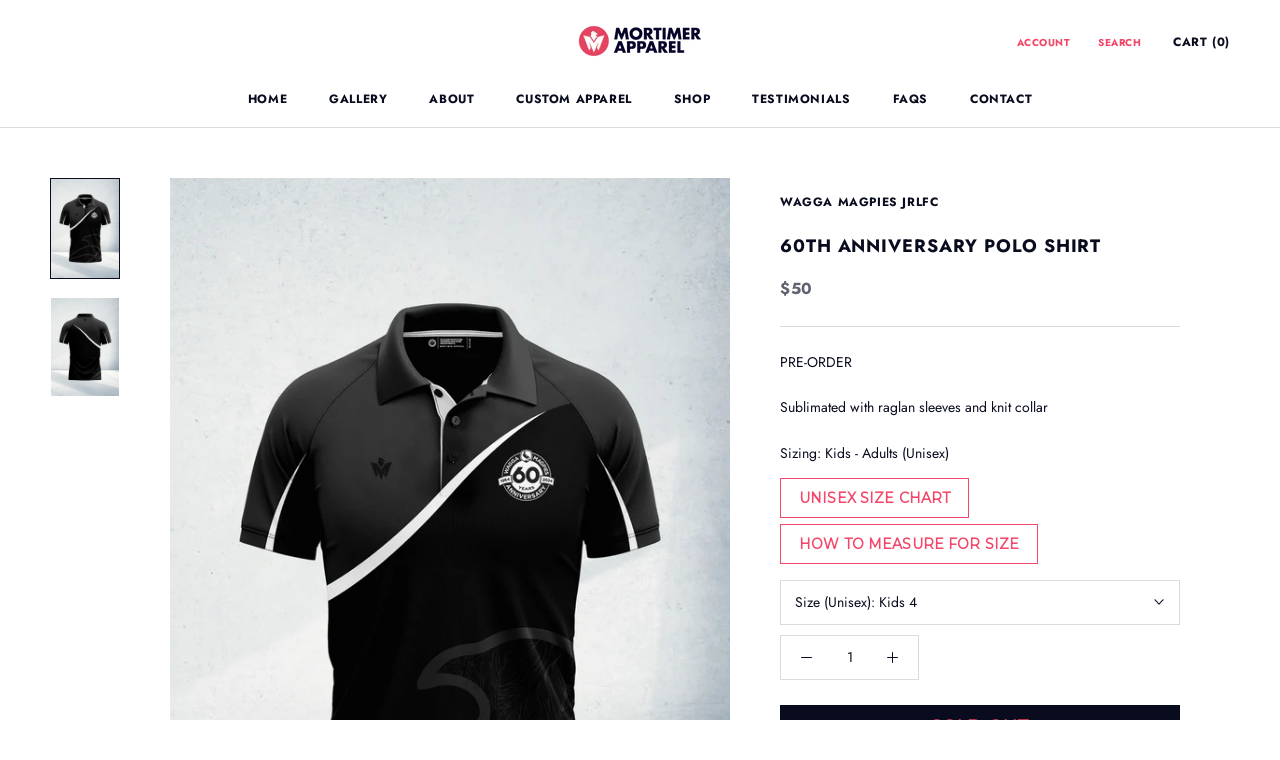

--- FILE ---
content_type: text/html; charset=utf-8
request_url: https://mortimerapparel.com/products/copy-of-polo-shirt-12
body_size: 28758
content:
<!doctype html>

<html class="no-js" lang="en">
  <head>
<!-- Calendly badge widget begin
<link href="https://assets.calendly.com/assets/external/widget.css" rel="stylesheet">
<script src="https://assets.calendly.com/assets/external/widget.js" type="text/javascript" async></script>
<script type="text/javascript">window.onload = function() { Calendly.initBadgeWidget({ url: 'https://calendly.com/bookameeting-with-ianmortimer/30min', text: 'Schedule a 30min meeting with Ian Mortimer', color: '#0069ff', textColor: '#ffffff', branding: true }); }</script>
Calendly badge widget end -->


<!-- Google Tag Manager -->
<script>(function(w,d,s,l,i){w[l]=w[l]||[];w[l].push({'gtm.start':
new Date().getTime(),event:'gtm.js'});var f=d.getElementsByTagName(s)[0],
j=d.createElement(s),dl=l!='dataLayer'?'&l='+l:'';j.async=true;j.src=
'https://www.googletagmanager.com/gtm.js?id='+i+dl;f.parentNode.insertBefore(j,f);
})(window,document,'script','dataLayer','GTM-W2JGK3P');</script>

<!-- End Google Tag Manager -->


<!-- Google tag (gtag.js) -->
<script async src="https://www.googletagmanager.com/gtag/js?id=UA-147141916-2"></script>
<script>
  window.dataLayer = window.dataLayer || [];
  function gtag(){dataLayer.push(arguments);}
  gtag('js', new Date());

  gtag('config', 'UA-147141916-2');
</script>

 
<!-- Global site tag (gtag.js) - Google Analytics -->
<script async src="https://www.googletagmanager.com/gtag/js?id=G-6HZ0WTSLX7"></script>
<script>
  window.dataLayer = window.dataLayer || [];
  function gtag(){dataLayer.push(arguments);}
  gtag('js', new Date());

  gtag('config', 'G-6HZ0WTSLX7');
</script>



    <meta charset="utf-8"> 
    <meta http-equiv="X-UA-Compatible" content="IE=edge,chrome=1">
    <meta name="viewport" content="width=device-width, initial-scale=1.0, height=device-height, minimum-scale=1.0, user-scalable=0">
    <meta name="theme-color" content="">

    <title>
      60th Anniversary Polo Shirt &ndash; Mortimer Apparel
    </title><meta name="description" content="PRE-ORDER Sublimated with raglan sleeves and knit collar Sizing: Kids - Adults (Unisex)   Unisex Size Chart How to Measure for Size﻿"><link rel="canonical" href="https://mortimerapparel.com/products/copy-of-polo-shirt-12"><link rel="shortcut icon" href="//mortimerapparel.com/cdn/shop/files/favicon_32x32.png?v=1613159858" type="image/png"><meta property="og:type" content="product">
  <meta property="og:title" content="60th Anniversary Polo Shirt"><meta property="og:image" content="http://mortimerapparel.com/cdn/shop/files/WaggaMagpies_PoloShirt_Front_TS_240404A_grande.png?v=1712206841">
    <meta property="og:image:secure_url" content="https://mortimerapparel.com/cdn/shop/files/WaggaMagpies_PoloShirt_Front_TS_240404A_grande.png?v=1712206841"><meta property="og:image" content="http://mortimerapparel.com/cdn/shop/files/WaggaMagpies_PoloShirt_Rear_TS_240404A_grande.png?v=1712206846">
    <meta property="og:image:secure_url" content="https://mortimerapparel.com/cdn/shop/files/WaggaMagpies_PoloShirt_Rear_TS_240404A_grande.png?v=1712206846"><meta property="product:price:amount" content="50.00">
  <meta property="product:price:currency" content="AUD"><meta property="og:description" content="PRE-ORDER Sublimated with raglan sleeves and knit collar Sizing: Kids - Adults (Unisex)   Unisex Size Chart How to Measure for Size﻿"><meta property="og:url" content="https://mortimerapparel.com/products/copy-of-polo-shirt-12">
<meta property="og:site_name" content="Mortimer Apparel"><meta name="twitter:card" content="summary"><meta name="twitter:title" content="60th Anniversary Polo Shirt">
  <meta name="twitter:description" content="
PRE-ORDER
Sublimated with raglan sleeves and knit collar
Sizing: Kids - Adults (Unisex)  
Unisex Size Chart
How to Measure for Size﻿">
  <meta name="twitter:image" content="https://mortimerapparel.com/cdn/shop/files/WaggaMagpies_PoloShirt_Front_TS_240404A_600x600_crop_center.png?v=1712206841">

    <script>window.performance && window.performance.mark && window.performance.mark('shopify.content_for_header.start');</script><meta name="google-site-verification" content="5bwNVP2bqoyQhmIsc30VTGy3crkj3fuWFE2YnmN_PDs">
<meta id="shopify-digital-wallet" name="shopify-digital-wallet" content="/4729929802/digital_wallets/dialog">
<meta name="shopify-checkout-api-token" content="32092e2ce424a174d0d7ebb393293730">
<link rel="alternate" type="application/json+oembed" href="https://mortimerapparel.com/products/copy-of-polo-shirt-12.oembed">
<script async="async" src="/checkouts/internal/preloads.js?locale=en-AU"></script>
<link rel="preconnect" href="https://shop.app" crossorigin="anonymous">
<script async="async" src="https://shop.app/checkouts/internal/preloads.js?locale=en-AU&shop_id=4729929802" crossorigin="anonymous"></script>
<script id="apple-pay-shop-capabilities" type="application/json">{"shopId":4729929802,"countryCode":"AU","currencyCode":"AUD","merchantCapabilities":["supports3DS"],"merchantId":"gid:\/\/shopify\/Shop\/4729929802","merchantName":"Mortimer Apparel","requiredBillingContactFields":["postalAddress","email"],"requiredShippingContactFields":["postalAddress","email"],"shippingType":"shipping","supportedNetworks":["visa","masterCard","amex","jcb"],"total":{"type":"pending","label":"Mortimer Apparel","amount":"1.00"},"shopifyPaymentsEnabled":true,"supportsSubscriptions":true}</script>
<script id="shopify-features" type="application/json">{"accessToken":"32092e2ce424a174d0d7ebb393293730","betas":["rich-media-storefront-analytics"],"domain":"mortimerapparel.com","predictiveSearch":true,"shopId":4729929802,"locale":"en"}</script>
<script>var Shopify = Shopify || {};
Shopify.shop = "mortimer-apparel.myshopify.com";
Shopify.locale = "en";
Shopify.currency = {"active":"AUD","rate":"1.0"};
Shopify.country = "AU";
Shopify.theme = {"name":"Prestige","id":128130482305,"schema_name":"Prestige","schema_version":"3.3.4","theme_store_id":855,"role":"main"};
Shopify.theme.handle = "null";
Shopify.theme.style = {"id":null,"handle":null};
Shopify.cdnHost = "mortimerapparel.com/cdn";
Shopify.routes = Shopify.routes || {};
Shopify.routes.root = "/";</script>
<script type="module">!function(o){(o.Shopify=o.Shopify||{}).modules=!0}(window);</script>
<script>!function(o){function n(){var o=[];function n(){o.push(Array.prototype.slice.apply(arguments))}return n.q=o,n}var t=o.Shopify=o.Shopify||{};t.loadFeatures=n(),t.autoloadFeatures=n()}(window);</script>
<script>
  window.ShopifyPay = window.ShopifyPay || {};
  window.ShopifyPay.apiHost = "shop.app\/pay";
  window.ShopifyPay.redirectState = null;
</script>
<script id="shop-js-analytics" type="application/json">{"pageType":"product"}</script>
<script defer="defer" async type="module" src="//mortimerapparel.com/cdn/shopifycloud/shop-js/modules/v2/client.init-shop-cart-sync_C5BV16lS.en.esm.js"></script>
<script defer="defer" async type="module" src="//mortimerapparel.com/cdn/shopifycloud/shop-js/modules/v2/chunk.common_CygWptCX.esm.js"></script>
<script type="module">
  await import("//mortimerapparel.com/cdn/shopifycloud/shop-js/modules/v2/client.init-shop-cart-sync_C5BV16lS.en.esm.js");
await import("//mortimerapparel.com/cdn/shopifycloud/shop-js/modules/v2/chunk.common_CygWptCX.esm.js");

  window.Shopify.SignInWithShop?.initShopCartSync?.({"fedCMEnabled":true,"windoidEnabled":true});

</script>
<script>
  window.Shopify = window.Shopify || {};
  if (!window.Shopify.featureAssets) window.Shopify.featureAssets = {};
  window.Shopify.featureAssets['shop-js'] = {"shop-cart-sync":["modules/v2/client.shop-cart-sync_ZFArdW7E.en.esm.js","modules/v2/chunk.common_CygWptCX.esm.js"],"init-fed-cm":["modules/v2/client.init-fed-cm_CmiC4vf6.en.esm.js","modules/v2/chunk.common_CygWptCX.esm.js"],"shop-button":["modules/v2/client.shop-button_tlx5R9nI.en.esm.js","modules/v2/chunk.common_CygWptCX.esm.js"],"shop-cash-offers":["modules/v2/client.shop-cash-offers_DOA2yAJr.en.esm.js","modules/v2/chunk.common_CygWptCX.esm.js","modules/v2/chunk.modal_D71HUcav.esm.js"],"init-windoid":["modules/v2/client.init-windoid_sURxWdc1.en.esm.js","modules/v2/chunk.common_CygWptCX.esm.js"],"shop-toast-manager":["modules/v2/client.shop-toast-manager_ClPi3nE9.en.esm.js","modules/v2/chunk.common_CygWptCX.esm.js"],"init-shop-email-lookup-coordinator":["modules/v2/client.init-shop-email-lookup-coordinator_B8hsDcYM.en.esm.js","modules/v2/chunk.common_CygWptCX.esm.js"],"init-shop-cart-sync":["modules/v2/client.init-shop-cart-sync_C5BV16lS.en.esm.js","modules/v2/chunk.common_CygWptCX.esm.js"],"avatar":["modules/v2/client.avatar_BTnouDA3.en.esm.js"],"pay-button":["modules/v2/client.pay-button_FdsNuTd3.en.esm.js","modules/v2/chunk.common_CygWptCX.esm.js"],"init-customer-accounts":["modules/v2/client.init-customer-accounts_DxDtT_ad.en.esm.js","modules/v2/client.shop-login-button_C5VAVYt1.en.esm.js","modules/v2/chunk.common_CygWptCX.esm.js","modules/v2/chunk.modal_D71HUcav.esm.js"],"init-shop-for-new-customer-accounts":["modules/v2/client.init-shop-for-new-customer-accounts_ChsxoAhi.en.esm.js","modules/v2/client.shop-login-button_C5VAVYt1.en.esm.js","modules/v2/chunk.common_CygWptCX.esm.js","modules/v2/chunk.modal_D71HUcav.esm.js"],"shop-login-button":["modules/v2/client.shop-login-button_C5VAVYt1.en.esm.js","modules/v2/chunk.common_CygWptCX.esm.js","modules/v2/chunk.modal_D71HUcav.esm.js"],"init-customer-accounts-sign-up":["modules/v2/client.init-customer-accounts-sign-up_CPSyQ0Tj.en.esm.js","modules/v2/client.shop-login-button_C5VAVYt1.en.esm.js","modules/v2/chunk.common_CygWptCX.esm.js","modules/v2/chunk.modal_D71HUcav.esm.js"],"shop-follow-button":["modules/v2/client.shop-follow-button_Cva4Ekp9.en.esm.js","modules/v2/chunk.common_CygWptCX.esm.js","modules/v2/chunk.modal_D71HUcav.esm.js"],"checkout-modal":["modules/v2/client.checkout-modal_BPM8l0SH.en.esm.js","modules/v2/chunk.common_CygWptCX.esm.js","modules/v2/chunk.modal_D71HUcav.esm.js"],"lead-capture":["modules/v2/client.lead-capture_Bi8yE_yS.en.esm.js","modules/v2/chunk.common_CygWptCX.esm.js","modules/v2/chunk.modal_D71HUcav.esm.js"],"shop-login":["modules/v2/client.shop-login_D6lNrXab.en.esm.js","modules/v2/chunk.common_CygWptCX.esm.js","modules/v2/chunk.modal_D71HUcav.esm.js"],"payment-terms":["modules/v2/client.payment-terms_CZxnsJam.en.esm.js","modules/v2/chunk.common_CygWptCX.esm.js","modules/v2/chunk.modal_D71HUcav.esm.js"]};
</script>
<script>(function() {
  var isLoaded = false;
  function asyncLoad() {
    if (isLoaded) return;
    isLoaded = true;
    var urls = ["https:\/\/mpop.pxucdn.com\/apps.pixelunion.net\/scripts\/js\/countdown\/bundle.min.js?shop=mortimer-apparel.myshopify.com","https:\/\/api.revy.io\/bundle.js?shop=mortimer-apparel.myshopify.com","https:\/\/js.smile.io\/v1\/smile-shopify.js?shop=mortimer-apparel.myshopify.com","https:\/\/d10lpsik1i8c69.cloudfront.net\/w.js?shop=mortimer-apparel.myshopify.com","https:\/\/cdn.enlistly.com\/trail\/mortimer-apparel.myshopify.com-a63d65f5f00c790033bad7c049c6f1f0.js?shop=mortimer-apparel.myshopify.com","https:\/\/cdn.nfcube.com\/instafeed-cf8d481a46e2f5d2c6b57b77c649668d.js?shop=mortimer-apparel.myshopify.com","https:\/\/d1639lhkj5l89m.cloudfront.net\/js\/storefront\/uppromote.js?shop=mortimer-apparel.myshopify.com"];
    for (var i = 0; i < urls.length; i++) {
      var s = document.createElement('script');
      s.type = 'text/javascript';
      s.async = true;
      s.src = urls[i];
      var x = document.getElementsByTagName('script')[0];
      x.parentNode.insertBefore(s, x);
    }
  };
  if(window.attachEvent) {
    window.attachEvent('onload', asyncLoad);
  } else {
    window.addEventListener('load', asyncLoad, false);
  }
})();</script>
<script id="__st">var __st={"a":4729929802,"offset":39600,"reqid":"10420fe2-3814-44b8-b3bb-3953b69b672f-1768829762","pageurl":"mortimerapparel.com\/products\/copy-of-polo-shirt-12","u":"5cd9ea75a60c","p":"product","rtyp":"product","rid":6697613197441};</script>
<script>window.ShopifyPaypalV4VisibilityTracking = true;</script>
<script id="captcha-bootstrap">!function(){'use strict';const t='contact',e='account',n='new_comment',o=[[t,t],['blogs',n],['comments',n],[t,'customer']],c=[[e,'customer_login'],[e,'guest_login'],[e,'recover_customer_password'],[e,'create_customer']],r=t=>t.map((([t,e])=>`form[action*='/${t}']:not([data-nocaptcha='true']) input[name='form_type'][value='${e}']`)).join(','),a=t=>()=>t?[...document.querySelectorAll(t)].map((t=>t.form)):[];function s(){const t=[...o],e=r(t);return a(e)}const i='password',u='form_key',d=['recaptcha-v3-token','g-recaptcha-response','h-captcha-response',i],f=()=>{try{return window.sessionStorage}catch{return}},m='__shopify_v',_=t=>t.elements[u];function p(t,e,n=!1){try{const o=window.sessionStorage,c=JSON.parse(o.getItem(e)),{data:r}=function(t){const{data:e,action:n}=t;return t[m]||n?{data:e,action:n}:{data:t,action:n}}(c);for(const[e,n]of Object.entries(r))t.elements[e]&&(t.elements[e].value=n);n&&o.removeItem(e)}catch(o){console.error('form repopulation failed',{error:o})}}const l='form_type',E='cptcha';function T(t){t.dataset[E]=!0}const w=window,h=w.document,L='Shopify',v='ce_forms',y='captcha';let A=!1;((t,e)=>{const n=(g='f06e6c50-85a8-45c8-87d0-21a2b65856fe',I='https://cdn.shopify.com/shopifycloud/storefront-forms-hcaptcha/ce_storefront_forms_captcha_hcaptcha.v1.5.2.iife.js',D={infoText:'Protected by hCaptcha',privacyText:'Privacy',termsText:'Terms'},(t,e,n)=>{const o=w[L][v],c=o.bindForm;if(c)return c(t,g,e,D).then(n);var r;o.q.push([[t,g,e,D],n]),r=I,A||(h.body.append(Object.assign(h.createElement('script'),{id:'captcha-provider',async:!0,src:r})),A=!0)});var g,I,D;w[L]=w[L]||{},w[L][v]=w[L][v]||{},w[L][v].q=[],w[L][y]=w[L][y]||{},w[L][y].protect=function(t,e){n(t,void 0,e),T(t)},Object.freeze(w[L][y]),function(t,e,n,w,h,L){const[v,y,A,g]=function(t,e,n){const i=e?o:[],u=t?c:[],d=[...i,...u],f=r(d),m=r(i),_=r(d.filter((([t,e])=>n.includes(e))));return[a(f),a(m),a(_),s()]}(w,h,L),I=t=>{const e=t.target;return e instanceof HTMLFormElement?e:e&&e.form},D=t=>v().includes(t);t.addEventListener('submit',(t=>{const e=I(t);if(!e)return;const n=D(e)&&!e.dataset.hcaptchaBound&&!e.dataset.recaptchaBound,o=_(e),c=g().includes(e)&&(!o||!o.value);(n||c)&&t.preventDefault(),c&&!n&&(function(t){try{if(!f())return;!function(t){const e=f();if(!e)return;const n=_(t);if(!n)return;const o=n.value;o&&e.removeItem(o)}(t);const e=Array.from(Array(32),(()=>Math.random().toString(36)[2])).join('');!function(t,e){_(t)||t.append(Object.assign(document.createElement('input'),{type:'hidden',name:u})),t.elements[u].value=e}(t,e),function(t,e){const n=f();if(!n)return;const o=[...t.querySelectorAll(`input[type='${i}']`)].map((({name:t})=>t)),c=[...d,...o],r={};for(const[a,s]of new FormData(t).entries())c.includes(a)||(r[a]=s);n.setItem(e,JSON.stringify({[m]:1,action:t.action,data:r}))}(t,e)}catch(e){console.error('failed to persist form',e)}}(e),e.submit())}));const S=(t,e)=>{t&&!t.dataset[E]&&(n(t,e.some((e=>e===t))),T(t))};for(const o of['focusin','change'])t.addEventListener(o,(t=>{const e=I(t);D(e)&&S(e,y())}));const B=e.get('form_key'),M=e.get(l),P=B&&M;t.addEventListener('DOMContentLoaded',(()=>{const t=y();if(P)for(const e of t)e.elements[l].value===M&&p(e,B);[...new Set([...A(),...v().filter((t=>'true'===t.dataset.shopifyCaptcha))])].forEach((e=>S(e,t)))}))}(h,new URLSearchParams(w.location.search),n,t,e,['guest_login'])})(!0,!0)}();</script>
<script integrity="sha256-4kQ18oKyAcykRKYeNunJcIwy7WH5gtpwJnB7kiuLZ1E=" data-source-attribution="shopify.loadfeatures" defer="defer" src="//mortimerapparel.com/cdn/shopifycloud/storefront/assets/storefront/load_feature-a0a9edcb.js" crossorigin="anonymous"></script>
<script crossorigin="anonymous" defer="defer" src="//mortimerapparel.com/cdn/shopifycloud/storefront/assets/shopify_pay/storefront-65b4c6d7.js?v=20250812"></script>
<script data-source-attribution="shopify.dynamic_checkout.dynamic.init">var Shopify=Shopify||{};Shopify.PaymentButton=Shopify.PaymentButton||{isStorefrontPortableWallets:!0,init:function(){window.Shopify.PaymentButton.init=function(){};var t=document.createElement("script");t.src="https://mortimerapparel.com/cdn/shopifycloud/portable-wallets/latest/portable-wallets.en.js",t.type="module",document.head.appendChild(t)}};
</script>
<script data-source-attribution="shopify.dynamic_checkout.buyer_consent">
  function portableWalletsHideBuyerConsent(e){var t=document.getElementById("shopify-buyer-consent"),n=document.getElementById("shopify-subscription-policy-button");t&&n&&(t.classList.add("hidden"),t.setAttribute("aria-hidden","true"),n.removeEventListener("click",e))}function portableWalletsShowBuyerConsent(e){var t=document.getElementById("shopify-buyer-consent"),n=document.getElementById("shopify-subscription-policy-button");t&&n&&(t.classList.remove("hidden"),t.removeAttribute("aria-hidden"),n.addEventListener("click",e))}window.Shopify?.PaymentButton&&(window.Shopify.PaymentButton.hideBuyerConsent=portableWalletsHideBuyerConsent,window.Shopify.PaymentButton.showBuyerConsent=portableWalletsShowBuyerConsent);
</script>
<script data-source-attribution="shopify.dynamic_checkout.cart.bootstrap">document.addEventListener("DOMContentLoaded",(function(){function t(){return document.querySelector("shopify-accelerated-checkout-cart, shopify-accelerated-checkout")}if(t())Shopify.PaymentButton.init();else{new MutationObserver((function(e,n){t()&&(Shopify.PaymentButton.init(),n.disconnect())})).observe(document.body,{childList:!0,subtree:!0})}}));
</script>
<link id="shopify-accelerated-checkout-styles" rel="stylesheet" media="screen" href="https://mortimerapparel.com/cdn/shopifycloud/portable-wallets/latest/accelerated-checkout-backwards-compat.css" crossorigin="anonymous">
<style id="shopify-accelerated-checkout-cart">
        #shopify-buyer-consent {
  margin-top: 1em;
  display: inline-block;
  width: 100%;
}

#shopify-buyer-consent.hidden {
  display: none;
}

#shopify-subscription-policy-button {
  background: none;
  border: none;
  padding: 0;
  text-decoration: underline;
  font-size: inherit;
  cursor: pointer;
}

#shopify-subscription-policy-button::before {
  box-shadow: none;
}

      </style>

<script>window.performance && window.performance.mark && window.performance.mark('shopify.content_for_header.end');</script>

    <link rel="stylesheet" href="//mortimerapparel.com/cdn/shop/t/7/assets/theme.scss.css?v=117956653471071340111765800925"> 
    <link href="//mortimerapparel.com/cdn/shop/t/7/assets/custom.css?v=170923974728945523491765795952" rel="stylesheet" type="text/css" media="all" />

    <script>
      // This allows to expose several variables to the global scope, to be used in scripts
      window.theme = {
        template: "product",
        shopCurrency: "AUD",
        moneyFormat: "${{amount}}",
        moneyWithCurrencyFormat: "${{amount}} AUD",
        currencyConversionEnabled: false,
        currencyConversionMoneyFormat: "money_format",
        currencyConversionRoundAmounts: true,
        productImageSize: "natural",
        searchMode: "product,article",
        showPageTransition: true,
        showElementStaggering: true,
        showImageZooming: true,
        enableExperimentalResizeObserver: false
      };

      window.languages = {
        cartAddNote: "ADD ORDER NOTE",
        cartEditNote: "Edit Order Note",
        productImageLoadingError: "This image could not be loaded. Please try to reload the page.",
        productFormAddToCart: "Add to cart",
        productFormUnavailable: "Unavailable",
        productFormSoldOut: "Sold Out",
        shippingEstimatorOneResult: "1 option available:",
        shippingEstimatorMoreResults: "{{count}} options available:",
        shippingEstimatorNoResults: "No shipping could be found"
      };

      window.lazySizesConfig = {
        loadHidden: false,
        hFac: 0.5,
        expFactor: 2,
        ricTimeout: 150,
        lazyClass: 'Image--lazyLoad',
        loadingClass: 'Image--lazyLoading',
        loadedClass: 'Image--lazyLoaded'
      };

      document.documentElement.className = document.documentElement.className.replace('no-js', 'js');
      document.documentElement.style.setProperty('--window-height', window.innerHeight + 'px');

      // We do a quick detection of some features (we could use Modernizr but for so little...)
      (function() {
        document.documentElement.className += ((window.CSS && window.CSS.supports('(position: sticky) or (position: -webkit-sticky)')) ? ' supports-sticky' : ' no-supports-sticky');
        document.documentElement.className += (window.matchMedia('(-moz-touch-enabled: 1), (hover: none)')).matches ? ' no-supports-hover' : ' supports-hover';
      }());

      window.onpageshow = function (event) {
        if (event.persisted) {
          window.location.reload();
        }
      };
    </script>

    <script src="//mortimerapparel.com/cdn/shop/t/7/assets/lazysizes.min.js?v=174358363404432586981765795952" async></script>

    
<script src="https://polyfill-fastly.net/v3/polyfill.min.js?unknown=polyfill&features=fetch,Element.prototype.closest,Element.prototype.remove,Element.prototype.classList,Array.prototype.includes,Array.prototype.fill,Object.assign,CustomEvent,IntersectionObserver,IntersectionObserverEntry" defer></script>
    <script src="//mortimerapparel.com/cdn/shop/t/7/assets/libs.min.js?v=88466822118989791001765795952" defer></script>
    <script src="//mortimerapparel.com/cdn/shop/t/7/assets/theme.min.js?v=103722550634446726791765795952" defer></script>
    <script src="//mortimerapparel.com/cdn/shop/t/7/assets/custom.js?v=8814717088703906631765795952" defer></script>

    
  <script type="application/ld+json">
  {
    "@context": "http://schema.org",
    "@type": "Product",
    "offers": {
      "@type": "Offer",
      "availability":"https://schema.org/OutOfStock",
      "price": "50.00",
      "priceCurrency": "AUD",
      "url": "https://mortimerapparel.com/products/copy-of-polo-shirt-12"
    },
    "brand": "Wagga Magpies JRLFC",
    "name": "60th Anniversary Polo Shirt",
    "description": "\nPRE-ORDER\nSublimated with raglan sleeves and knit collar\nSizing: Kids - Adults (Unisex)  \nUnisex Size Chart\nHow to Measure for Size﻿",
    "category": "Polo Shirt",
    "url": "https://mortimerapparel.com/products/copy-of-polo-shirt-12",
    "image": {
      "@type": "ImageObject",
      "url": "https://mortimerapparel.com/cdn/shop/files/WaggaMagpies_PoloShirt_Front_TS_240404A_1024x1024.png?v=1712206841",
      "image": "https://mortimerapparel.com/cdn/shop/files/WaggaMagpies_PoloShirt_Front_TS_240404A_1024x1024.png?v=1712206841",
      "name": "60th Anniversary Polo Shirt",
      "width": 1024,
      "height": 1024
    }
  }
  </script>

  <!-- "snippets/hulkcode_common.liquid" was not rendered, the associated app was uninstalled --><script src='https://volumediscount.hulkapps.com/hulkcode.js' defer='defer'></script>

<link href="https://monorail-edge.shopifysvc.com" rel="dns-prefetch">
<script>(function(){if ("sendBeacon" in navigator && "performance" in window) {try {var session_token_from_headers = performance.getEntriesByType('navigation')[0].serverTiming.find(x => x.name == '_s').description;} catch {var session_token_from_headers = undefined;}var session_cookie_matches = document.cookie.match(/_shopify_s=([^;]*)/);var session_token_from_cookie = session_cookie_matches && session_cookie_matches.length === 2 ? session_cookie_matches[1] : "";var session_token = session_token_from_headers || session_token_from_cookie || "";function handle_abandonment_event(e) {var entries = performance.getEntries().filter(function(entry) {return /monorail-edge.shopifysvc.com/.test(entry.name);});if (!window.abandonment_tracked && entries.length === 0) {window.abandonment_tracked = true;var currentMs = Date.now();var navigation_start = performance.timing.navigationStart;var payload = {shop_id: 4729929802,url: window.location.href,navigation_start,duration: currentMs - navigation_start,session_token,page_type: "product"};window.navigator.sendBeacon("https://monorail-edge.shopifysvc.com/v1/produce", JSON.stringify({schema_id: "online_store_buyer_site_abandonment/1.1",payload: payload,metadata: {event_created_at_ms: currentMs,event_sent_at_ms: currentMs}}));}}window.addEventListener('pagehide', handle_abandonment_event);}}());</script>
<script id="web-pixels-manager-setup">(function e(e,d,r,n,o){if(void 0===o&&(o={}),!Boolean(null===(a=null===(i=window.Shopify)||void 0===i?void 0:i.analytics)||void 0===a?void 0:a.replayQueue)){var i,a;window.Shopify=window.Shopify||{};var t=window.Shopify;t.analytics=t.analytics||{};var s=t.analytics;s.replayQueue=[],s.publish=function(e,d,r){return s.replayQueue.push([e,d,r]),!0};try{self.performance.mark("wpm:start")}catch(e){}var l=function(){var e={modern:/Edge?\/(1{2}[4-9]|1[2-9]\d|[2-9]\d{2}|\d{4,})\.\d+(\.\d+|)|Firefox\/(1{2}[4-9]|1[2-9]\d|[2-9]\d{2}|\d{4,})\.\d+(\.\d+|)|Chrom(ium|e)\/(9{2}|\d{3,})\.\d+(\.\d+|)|(Maci|X1{2}).+ Version\/(15\.\d+|(1[6-9]|[2-9]\d|\d{3,})\.\d+)([,.]\d+|)( \(\w+\)|)( Mobile\/\w+|) Safari\/|Chrome.+OPR\/(9{2}|\d{3,})\.\d+\.\d+|(CPU[ +]OS|iPhone[ +]OS|CPU[ +]iPhone|CPU IPhone OS|CPU iPad OS)[ +]+(15[._]\d+|(1[6-9]|[2-9]\d|\d{3,})[._]\d+)([._]\d+|)|Android:?[ /-](13[3-9]|1[4-9]\d|[2-9]\d{2}|\d{4,})(\.\d+|)(\.\d+|)|Android.+Firefox\/(13[5-9]|1[4-9]\d|[2-9]\d{2}|\d{4,})\.\d+(\.\d+|)|Android.+Chrom(ium|e)\/(13[3-9]|1[4-9]\d|[2-9]\d{2}|\d{4,})\.\d+(\.\d+|)|SamsungBrowser\/([2-9]\d|\d{3,})\.\d+/,legacy:/Edge?\/(1[6-9]|[2-9]\d|\d{3,})\.\d+(\.\d+|)|Firefox\/(5[4-9]|[6-9]\d|\d{3,})\.\d+(\.\d+|)|Chrom(ium|e)\/(5[1-9]|[6-9]\d|\d{3,})\.\d+(\.\d+|)([\d.]+$|.*Safari\/(?![\d.]+ Edge\/[\d.]+$))|(Maci|X1{2}).+ Version\/(10\.\d+|(1[1-9]|[2-9]\d|\d{3,})\.\d+)([,.]\d+|)( \(\w+\)|)( Mobile\/\w+|) Safari\/|Chrome.+OPR\/(3[89]|[4-9]\d|\d{3,})\.\d+\.\d+|(CPU[ +]OS|iPhone[ +]OS|CPU[ +]iPhone|CPU IPhone OS|CPU iPad OS)[ +]+(10[._]\d+|(1[1-9]|[2-9]\d|\d{3,})[._]\d+)([._]\d+|)|Android:?[ /-](13[3-9]|1[4-9]\d|[2-9]\d{2}|\d{4,})(\.\d+|)(\.\d+|)|Mobile Safari.+OPR\/([89]\d|\d{3,})\.\d+\.\d+|Android.+Firefox\/(13[5-9]|1[4-9]\d|[2-9]\d{2}|\d{4,})\.\d+(\.\d+|)|Android.+Chrom(ium|e)\/(13[3-9]|1[4-9]\d|[2-9]\d{2}|\d{4,})\.\d+(\.\d+|)|Android.+(UC? ?Browser|UCWEB|U3)[ /]?(15\.([5-9]|\d{2,})|(1[6-9]|[2-9]\d|\d{3,})\.\d+)\.\d+|SamsungBrowser\/(5\.\d+|([6-9]|\d{2,})\.\d+)|Android.+MQ{2}Browser\/(14(\.(9|\d{2,})|)|(1[5-9]|[2-9]\d|\d{3,})(\.\d+|))(\.\d+|)|K[Aa][Ii]OS\/(3\.\d+|([4-9]|\d{2,})\.\d+)(\.\d+|)/},d=e.modern,r=e.legacy,n=navigator.userAgent;return n.match(d)?"modern":n.match(r)?"legacy":"unknown"}(),u="modern"===l?"modern":"legacy",c=(null!=n?n:{modern:"",legacy:""})[u],f=function(e){return[e.baseUrl,"/wpm","/b",e.hashVersion,"modern"===e.buildTarget?"m":"l",".js"].join("")}({baseUrl:d,hashVersion:r,buildTarget:u}),m=function(e){var d=e.version,r=e.bundleTarget,n=e.surface,o=e.pageUrl,i=e.monorailEndpoint;return{emit:function(e){var a=e.status,t=e.errorMsg,s=(new Date).getTime(),l=JSON.stringify({metadata:{event_sent_at_ms:s},events:[{schema_id:"web_pixels_manager_load/3.1",payload:{version:d,bundle_target:r,page_url:o,status:a,surface:n,error_msg:t},metadata:{event_created_at_ms:s}}]});if(!i)return console&&console.warn&&console.warn("[Web Pixels Manager] No Monorail endpoint provided, skipping logging."),!1;try{return self.navigator.sendBeacon.bind(self.navigator)(i,l)}catch(e){}var u=new XMLHttpRequest;try{return u.open("POST",i,!0),u.setRequestHeader("Content-Type","text/plain"),u.send(l),!0}catch(e){return console&&console.warn&&console.warn("[Web Pixels Manager] Got an unhandled error while logging to Monorail."),!1}}}}({version:r,bundleTarget:l,surface:e.surface,pageUrl:self.location.href,monorailEndpoint:e.monorailEndpoint});try{o.browserTarget=l,function(e){var d=e.src,r=e.async,n=void 0===r||r,o=e.onload,i=e.onerror,a=e.sri,t=e.scriptDataAttributes,s=void 0===t?{}:t,l=document.createElement("script"),u=document.querySelector("head"),c=document.querySelector("body");if(l.async=n,l.src=d,a&&(l.integrity=a,l.crossOrigin="anonymous"),s)for(var f in s)if(Object.prototype.hasOwnProperty.call(s,f))try{l.dataset[f]=s[f]}catch(e){}if(o&&l.addEventListener("load",o),i&&l.addEventListener("error",i),u)u.appendChild(l);else{if(!c)throw new Error("Did not find a head or body element to append the script");c.appendChild(l)}}({src:f,async:!0,onload:function(){if(!function(){var e,d;return Boolean(null===(d=null===(e=window.Shopify)||void 0===e?void 0:e.analytics)||void 0===d?void 0:d.initialized)}()){var d=window.webPixelsManager.init(e)||void 0;if(d){var r=window.Shopify.analytics;r.replayQueue.forEach((function(e){var r=e[0],n=e[1],o=e[2];d.publishCustomEvent(r,n,o)})),r.replayQueue=[],r.publish=d.publishCustomEvent,r.visitor=d.visitor,r.initialized=!0}}},onerror:function(){return m.emit({status:"failed",errorMsg:"".concat(f," has failed to load")})},sri:function(e){var d=/^sha384-[A-Za-z0-9+/=]+$/;return"string"==typeof e&&d.test(e)}(c)?c:"",scriptDataAttributes:o}),m.emit({status:"loading"})}catch(e){m.emit({status:"failed",errorMsg:(null==e?void 0:e.message)||"Unknown error"})}}})({shopId: 4729929802,storefrontBaseUrl: "https://mortimerapparel.com",extensionsBaseUrl: "https://extensions.shopifycdn.com/cdn/shopifycloud/web-pixels-manager",monorailEndpoint: "https://monorail-edge.shopifysvc.com/unstable/produce_batch",surface: "storefront-renderer",enabledBetaFlags: ["2dca8a86"],webPixelsConfigList: [{"id":"314998913","configuration":"{\"shopId\":\"65462\",\"env\":\"production\",\"metaData\":\"[]\"}","eventPayloadVersion":"v1","runtimeContext":"STRICT","scriptVersion":"8e11013497942cd9be82d03af35714e6","type":"APP","apiClientId":2773553,"privacyPurposes":[],"dataSharingAdjustments":{"protectedCustomerApprovalScopes":["read_customer_address","read_customer_email","read_customer_name","read_customer_personal_data","read_customer_phone"]}},{"id":"121176193","configuration":"{\"config\":\"{\\\"pixel_id\\\":\\\"G-6HZ0WTSLX7\\\",\\\"gtag_events\\\":[{\\\"type\\\":\\\"begin_checkout\\\",\\\"action_label\\\":\\\"G-6HZ0WTSLX7\\\"},{\\\"type\\\":\\\"search\\\",\\\"action_label\\\":\\\"G-6HZ0WTSLX7\\\"},{\\\"type\\\":\\\"view_item\\\",\\\"action_label\\\":\\\"G-6HZ0WTSLX7\\\"},{\\\"type\\\":\\\"purchase\\\",\\\"action_label\\\":\\\"G-6HZ0WTSLX7\\\"},{\\\"type\\\":\\\"page_view\\\",\\\"action_label\\\":\\\"G-6HZ0WTSLX7\\\"},{\\\"type\\\":\\\"add_payment_info\\\",\\\"action_label\\\":\\\"G-6HZ0WTSLX7\\\"},{\\\"type\\\":\\\"add_to_cart\\\",\\\"action_label\\\":\\\"G-6HZ0WTSLX7\\\"}],\\\"enable_monitoring_mode\\\":false}\"}","eventPayloadVersion":"v1","runtimeContext":"OPEN","scriptVersion":"b2a88bafab3e21179ed38636efcd8a93","type":"APP","apiClientId":1780363,"privacyPurposes":[],"dataSharingAdjustments":{"protectedCustomerApprovalScopes":["read_customer_address","read_customer_email","read_customer_name","read_customer_personal_data","read_customer_phone"]}},{"id":"40075393","configuration":"{\"pixel_id\":\"512977889876929\",\"pixel_type\":\"facebook_pixel\",\"metaapp_system_user_token\":\"-\"}","eventPayloadVersion":"v1","runtimeContext":"OPEN","scriptVersion":"ca16bc87fe92b6042fbaa3acc2fbdaa6","type":"APP","apiClientId":2329312,"privacyPurposes":["ANALYTICS","MARKETING","SALE_OF_DATA"],"dataSharingAdjustments":{"protectedCustomerApprovalScopes":["read_customer_address","read_customer_email","read_customer_name","read_customer_personal_data","read_customer_phone"]}},{"id":"18514049","eventPayloadVersion":"v1","runtimeContext":"LAX","scriptVersion":"1","type":"CUSTOM","privacyPurposes":["MARKETING"],"name":"Meta pixel (migrated)"},{"id":"shopify-app-pixel","configuration":"{}","eventPayloadVersion":"v1","runtimeContext":"STRICT","scriptVersion":"0450","apiClientId":"shopify-pixel","type":"APP","privacyPurposes":["ANALYTICS","MARKETING"]},{"id":"shopify-custom-pixel","eventPayloadVersion":"v1","runtimeContext":"LAX","scriptVersion":"0450","apiClientId":"shopify-pixel","type":"CUSTOM","privacyPurposes":["ANALYTICS","MARKETING"]}],isMerchantRequest: false,initData: {"shop":{"name":"Mortimer Apparel","paymentSettings":{"currencyCode":"AUD"},"myshopifyDomain":"mortimer-apparel.myshopify.com","countryCode":"AU","storefrontUrl":"https:\/\/mortimerapparel.com"},"customer":null,"cart":null,"checkout":null,"productVariants":[{"price":{"amount":50.0,"currencyCode":"AUD"},"product":{"title":"60th Anniversary Polo Shirt","vendor":"Wagga Magpies JRLFC","id":"6697613197441","untranslatedTitle":"60th Anniversary Polo Shirt","url":"\/products\/copy-of-polo-shirt-12","type":"Polo Shirt"},"id":"39823234334849","image":{"src":"\/\/mortimerapparel.com\/cdn\/shop\/files\/WaggaMagpies_PoloShirt_Front_TS_240404A.png?v=1712206841"},"sku":null,"title":"Kids 4","untranslatedTitle":"Kids 4"},{"price":{"amount":50.0,"currencyCode":"AUD"},"product":{"title":"60th Anniversary Polo Shirt","vendor":"Wagga Magpies JRLFC","id":"6697613197441","untranslatedTitle":"60th Anniversary Polo Shirt","url":"\/products\/copy-of-polo-shirt-12","type":"Polo Shirt"},"id":"39823234367617","image":{"src":"\/\/mortimerapparel.com\/cdn\/shop\/files\/WaggaMagpies_PoloShirt_Front_TS_240404A.png?v=1712206841"},"sku":null,"title":"Kids 6","untranslatedTitle":"Kids 6"},{"price":{"amount":50.0,"currencyCode":"AUD"},"product":{"title":"60th Anniversary Polo Shirt","vendor":"Wagga Magpies JRLFC","id":"6697613197441","untranslatedTitle":"60th Anniversary Polo Shirt","url":"\/products\/copy-of-polo-shirt-12","type":"Polo Shirt"},"id":"39823234400385","image":{"src":"\/\/mortimerapparel.com\/cdn\/shop\/files\/WaggaMagpies_PoloShirt_Front_TS_240404A.png?v=1712206841"},"sku":null,"title":"Kids 8","untranslatedTitle":"Kids 8"},{"price":{"amount":50.0,"currencyCode":"AUD"},"product":{"title":"60th Anniversary Polo Shirt","vendor":"Wagga Magpies JRLFC","id":"6697613197441","untranslatedTitle":"60th Anniversary Polo Shirt","url":"\/products\/copy-of-polo-shirt-12","type":"Polo Shirt"},"id":"39823234433153","image":{"src":"\/\/mortimerapparel.com\/cdn\/shop\/files\/WaggaMagpies_PoloShirt_Front_TS_240404A.png?v=1712206841"},"sku":null,"title":"Kids 10","untranslatedTitle":"Kids 10"},{"price":{"amount":50.0,"currencyCode":"AUD"},"product":{"title":"60th Anniversary Polo Shirt","vendor":"Wagga Magpies JRLFC","id":"6697613197441","untranslatedTitle":"60th Anniversary Polo Shirt","url":"\/products\/copy-of-polo-shirt-12","type":"Polo Shirt"},"id":"39823234465921","image":{"src":"\/\/mortimerapparel.com\/cdn\/shop\/files\/WaggaMagpies_PoloShirt_Front_TS_240404A.png?v=1712206841"},"sku":null,"title":"Kids 12","untranslatedTitle":"Kids 12"},{"price":{"amount":50.0,"currencyCode":"AUD"},"product":{"title":"60th Anniversary Polo Shirt","vendor":"Wagga Magpies JRLFC","id":"6697613197441","untranslatedTitle":"60th Anniversary Polo Shirt","url":"\/products\/copy-of-polo-shirt-12","type":"Polo Shirt"},"id":"39823234498689","image":{"src":"\/\/mortimerapparel.com\/cdn\/shop\/files\/WaggaMagpies_PoloShirt_Front_TS_240404A.png?v=1712206841"},"sku":null,"title":"XS","untranslatedTitle":"XS"},{"price":{"amount":50.0,"currencyCode":"AUD"},"product":{"title":"60th Anniversary Polo Shirt","vendor":"Wagga Magpies JRLFC","id":"6697613197441","untranslatedTitle":"60th Anniversary Polo Shirt","url":"\/products\/copy-of-polo-shirt-12","type":"Polo Shirt"},"id":"39823234531457","image":{"src":"\/\/mortimerapparel.com\/cdn\/shop\/files\/WaggaMagpies_PoloShirt_Front_TS_240404A.png?v=1712206841"},"sku":null,"title":"S","untranslatedTitle":"S"},{"price":{"amount":50.0,"currencyCode":"AUD"},"product":{"title":"60th Anniversary Polo Shirt","vendor":"Wagga Magpies JRLFC","id":"6697613197441","untranslatedTitle":"60th Anniversary Polo Shirt","url":"\/products\/copy-of-polo-shirt-12","type":"Polo Shirt"},"id":"39823234564225","image":{"src":"\/\/mortimerapparel.com\/cdn\/shop\/files\/WaggaMagpies_PoloShirt_Front_TS_240404A.png?v=1712206841"},"sku":null,"title":"M","untranslatedTitle":"M"},{"price":{"amount":50.0,"currencyCode":"AUD"},"product":{"title":"60th Anniversary Polo Shirt","vendor":"Wagga Magpies JRLFC","id":"6697613197441","untranslatedTitle":"60th Anniversary Polo Shirt","url":"\/products\/copy-of-polo-shirt-12","type":"Polo Shirt"},"id":"39823234596993","image":{"src":"\/\/mortimerapparel.com\/cdn\/shop\/files\/WaggaMagpies_PoloShirt_Front_TS_240404A.png?v=1712206841"},"sku":null,"title":"L","untranslatedTitle":"L"},{"price":{"amount":50.0,"currencyCode":"AUD"},"product":{"title":"60th Anniversary Polo Shirt","vendor":"Wagga Magpies JRLFC","id":"6697613197441","untranslatedTitle":"60th Anniversary Polo Shirt","url":"\/products\/copy-of-polo-shirt-12","type":"Polo Shirt"},"id":"39823234629761","image":{"src":"\/\/mortimerapparel.com\/cdn\/shop\/files\/WaggaMagpies_PoloShirt_Front_TS_240404A.png?v=1712206841"},"sku":null,"title":"XL","untranslatedTitle":"XL"},{"price":{"amount":50.0,"currencyCode":"AUD"},"product":{"title":"60th Anniversary Polo Shirt","vendor":"Wagga Magpies JRLFC","id":"6697613197441","untranslatedTitle":"60th Anniversary Polo Shirt","url":"\/products\/copy-of-polo-shirt-12","type":"Polo Shirt"},"id":"39823234662529","image":{"src":"\/\/mortimerapparel.com\/cdn\/shop\/files\/WaggaMagpies_PoloShirt_Front_TS_240404A.png?v=1712206841"},"sku":null,"title":"2XL","untranslatedTitle":"2XL"},{"price":{"amount":50.0,"currencyCode":"AUD"},"product":{"title":"60th Anniversary Polo Shirt","vendor":"Wagga Magpies JRLFC","id":"6697613197441","untranslatedTitle":"60th Anniversary Polo Shirt","url":"\/products\/copy-of-polo-shirt-12","type":"Polo Shirt"},"id":"39823234695297","image":{"src":"\/\/mortimerapparel.com\/cdn\/shop\/files\/WaggaMagpies_PoloShirt_Front_TS_240404A.png?v=1712206841"},"sku":null,"title":"3XL","untranslatedTitle":"3XL"},{"price":{"amount":50.0,"currencyCode":"AUD"},"product":{"title":"60th Anniversary Polo Shirt","vendor":"Wagga Magpies JRLFC","id":"6697613197441","untranslatedTitle":"60th Anniversary Polo Shirt","url":"\/products\/copy-of-polo-shirt-12","type":"Polo Shirt"},"id":"39823234728065","image":{"src":"\/\/mortimerapparel.com\/cdn\/shop\/files\/WaggaMagpies_PoloShirt_Front_TS_240404A.png?v=1712206841"},"sku":null,"title":"4XL","untranslatedTitle":"4XL"},{"price":{"amount":50.0,"currencyCode":"AUD"},"product":{"title":"60th Anniversary Polo Shirt","vendor":"Wagga Magpies JRLFC","id":"6697613197441","untranslatedTitle":"60th Anniversary Polo Shirt","url":"\/products\/copy-of-polo-shirt-12","type":"Polo Shirt"},"id":"39823234760833","image":{"src":"\/\/mortimerapparel.com\/cdn\/shop\/files\/WaggaMagpies_PoloShirt_Front_TS_240404A.png?v=1712206841"},"sku":null,"title":"5XL","untranslatedTitle":"5XL"},{"price":{"amount":50.0,"currencyCode":"AUD"},"product":{"title":"60th Anniversary Polo Shirt","vendor":"Wagga Magpies JRLFC","id":"6697613197441","untranslatedTitle":"60th Anniversary Polo Shirt","url":"\/products\/copy-of-polo-shirt-12","type":"Polo Shirt"},"id":"39823234793601","image":{"src":"\/\/mortimerapparel.com\/cdn\/shop\/files\/WaggaMagpies_PoloShirt_Front_TS_240404A.png?v=1712206841"},"sku":null,"title":"6XL","untranslatedTitle":"6XL"},{"price":{"amount":50.0,"currencyCode":"AUD"},"product":{"title":"60th Anniversary Polo Shirt","vendor":"Wagga Magpies JRLFC","id":"6697613197441","untranslatedTitle":"60th Anniversary Polo Shirt","url":"\/products\/copy-of-polo-shirt-12","type":"Polo Shirt"},"id":"39823234826369","image":{"src":"\/\/mortimerapparel.com\/cdn\/shop\/files\/WaggaMagpies_PoloShirt_Front_TS_240404A.png?v=1712206841"},"sku":null,"title":"7XL","untranslatedTitle":"7XL"}],"purchasingCompany":null},},"https://mortimerapparel.com/cdn","fcfee988w5aeb613cpc8e4bc33m6693e112",{"modern":"","legacy":""},{"shopId":"4729929802","storefrontBaseUrl":"https:\/\/mortimerapparel.com","extensionBaseUrl":"https:\/\/extensions.shopifycdn.com\/cdn\/shopifycloud\/web-pixels-manager","surface":"storefront-renderer","enabledBetaFlags":"[\"2dca8a86\"]","isMerchantRequest":"false","hashVersion":"fcfee988w5aeb613cpc8e4bc33m6693e112","publish":"custom","events":"[[\"page_viewed\",{}],[\"product_viewed\",{\"productVariant\":{\"price\":{\"amount\":50.0,\"currencyCode\":\"AUD\"},\"product\":{\"title\":\"60th Anniversary Polo Shirt\",\"vendor\":\"Wagga Magpies JRLFC\",\"id\":\"6697613197441\",\"untranslatedTitle\":\"60th Anniversary Polo Shirt\",\"url\":\"\/products\/copy-of-polo-shirt-12\",\"type\":\"Polo Shirt\"},\"id\":\"39823234334849\",\"image\":{\"src\":\"\/\/mortimerapparel.com\/cdn\/shop\/files\/WaggaMagpies_PoloShirt_Front_TS_240404A.png?v=1712206841\"},\"sku\":null,\"title\":\"Kids 4\",\"untranslatedTitle\":\"Kids 4\"}}]]"});</script><script>
  window.ShopifyAnalytics = window.ShopifyAnalytics || {};
  window.ShopifyAnalytics.meta = window.ShopifyAnalytics.meta || {};
  window.ShopifyAnalytics.meta.currency = 'AUD';
  var meta = {"product":{"id":6697613197441,"gid":"gid:\/\/shopify\/Product\/6697613197441","vendor":"Wagga Magpies JRLFC","type":"Polo Shirt","handle":"copy-of-polo-shirt-12","variants":[{"id":39823234334849,"price":5000,"name":"60th Anniversary Polo Shirt - Kids 4","public_title":"Kids 4","sku":null},{"id":39823234367617,"price":5000,"name":"60th Anniversary Polo Shirt - Kids 6","public_title":"Kids 6","sku":null},{"id":39823234400385,"price":5000,"name":"60th Anniversary Polo Shirt - Kids 8","public_title":"Kids 8","sku":null},{"id":39823234433153,"price":5000,"name":"60th Anniversary Polo Shirt - Kids 10","public_title":"Kids 10","sku":null},{"id":39823234465921,"price":5000,"name":"60th Anniversary Polo Shirt - Kids 12","public_title":"Kids 12","sku":null},{"id":39823234498689,"price":5000,"name":"60th Anniversary Polo Shirt - XS","public_title":"XS","sku":null},{"id":39823234531457,"price":5000,"name":"60th Anniversary Polo Shirt - S","public_title":"S","sku":null},{"id":39823234564225,"price":5000,"name":"60th Anniversary Polo Shirt - M","public_title":"M","sku":null},{"id":39823234596993,"price":5000,"name":"60th Anniversary Polo Shirt - L","public_title":"L","sku":null},{"id":39823234629761,"price":5000,"name":"60th Anniversary Polo Shirt - XL","public_title":"XL","sku":null},{"id":39823234662529,"price":5000,"name":"60th Anniversary Polo Shirt - 2XL","public_title":"2XL","sku":null},{"id":39823234695297,"price":5000,"name":"60th Anniversary Polo Shirt - 3XL","public_title":"3XL","sku":null},{"id":39823234728065,"price":5000,"name":"60th Anniversary Polo Shirt - 4XL","public_title":"4XL","sku":null},{"id":39823234760833,"price":5000,"name":"60th Anniversary Polo Shirt - 5XL","public_title":"5XL","sku":null},{"id":39823234793601,"price":5000,"name":"60th Anniversary Polo Shirt - 6XL","public_title":"6XL","sku":null},{"id":39823234826369,"price":5000,"name":"60th Anniversary Polo Shirt - 7XL","public_title":"7XL","sku":null}],"remote":false},"page":{"pageType":"product","resourceType":"product","resourceId":6697613197441,"requestId":"10420fe2-3814-44b8-b3bb-3953b69b672f-1768829762"}};
  for (var attr in meta) {
    window.ShopifyAnalytics.meta[attr] = meta[attr];
  }
</script>
<script class="analytics">
  (function () {
    var customDocumentWrite = function(content) {
      var jquery = null;

      if (window.jQuery) {
        jquery = window.jQuery;
      } else if (window.Checkout && window.Checkout.$) {
        jquery = window.Checkout.$;
      }

      if (jquery) {
        jquery('body').append(content);
      }
    };

    var hasLoggedConversion = function(token) {
      if (token) {
        return document.cookie.indexOf('loggedConversion=' + token) !== -1;
      }
      return false;
    }

    var setCookieIfConversion = function(token) {
      if (token) {
        var twoMonthsFromNow = new Date(Date.now());
        twoMonthsFromNow.setMonth(twoMonthsFromNow.getMonth() + 2);

        document.cookie = 'loggedConversion=' + token + '; expires=' + twoMonthsFromNow;
      }
    }

    var trekkie = window.ShopifyAnalytics.lib = window.trekkie = window.trekkie || [];
    if (trekkie.integrations) {
      return;
    }
    trekkie.methods = [
      'identify',
      'page',
      'ready',
      'track',
      'trackForm',
      'trackLink'
    ];
    trekkie.factory = function(method) {
      return function() {
        var args = Array.prototype.slice.call(arguments);
        args.unshift(method);
        trekkie.push(args);
        return trekkie;
      };
    };
    for (var i = 0; i < trekkie.methods.length; i++) {
      var key = trekkie.methods[i];
      trekkie[key] = trekkie.factory(key);
    }
    trekkie.load = function(config) {
      trekkie.config = config || {};
      trekkie.config.initialDocumentCookie = document.cookie;
      var first = document.getElementsByTagName('script')[0];
      var script = document.createElement('script');
      script.type = 'text/javascript';
      script.onerror = function(e) {
        var scriptFallback = document.createElement('script');
        scriptFallback.type = 'text/javascript';
        scriptFallback.onerror = function(error) {
                var Monorail = {
      produce: function produce(monorailDomain, schemaId, payload) {
        var currentMs = new Date().getTime();
        var event = {
          schema_id: schemaId,
          payload: payload,
          metadata: {
            event_created_at_ms: currentMs,
            event_sent_at_ms: currentMs
          }
        };
        return Monorail.sendRequest("https://" + monorailDomain + "/v1/produce", JSON.stringify(event));
      },
      sendRequest: function sendRequest(endpointUrl, payload) {
        // Try the sendBeacon API
        if (window && window.navigator && typeof window.navigator.sendBeacon === 'function' && typeof window.Blob === 'function' && !Monorail.isIos12()) {
          var blobData = new window.Blob([payload], {
            type: 'text/plain'
          });

          if (window.navigator.sendBeacon(endpointUrl, blobData)) {
            return true;
          } // sendBeacon was not successful

        } // XHR beacon

        var xhr = new XMLHttpRequest();

        try {
          xhr.open('POST', endpointUrl);
          xhr.setRequestHeader('Content-Type', 'text/plain');
          xhr.send(payload);
        } catch (e) {
          console.log(e);
        }

        return false;
      },
      isIos12: function isIos12() {
        return window.navigator.userAgent.lastIndexOf('iPhone; CPU iPhone OS 12_') !== -1 || window.navigator.userAgent.lastIndexOf('iPad; CPU OS 12_') !== -1;
      }
    };
    Monorail.produce('monorail-edge.shopifysvc.com',
      'trekkie_storefront_load_errors/1.1',
      {shop_id: 4729929802,
      theme_id: 128130482305,
      app_name: "storefront",
      context_url: window.location.href,
      source_url: "//mortimerapparel.com/cdn/s/trekkie.storefront.cd680fe47e6c39ca5d5df5f0a32d569bc48c0f27.min.js"});

        };
        scriptFallback.async = true;
        scriptFallback.src = '//mortimerapparel.com/cdn/s/trekkie.storefront.cd680fe47e6c39ca5d5df5f0a32d569bc48c0f27.min.js';
        first.parentNode.insertBefore(scriptFallback, first);
      };
      script.async = true;
      script.src = '//mortimerapparel.com/cdn/s/trekkie.storefront.cd680fe47e6c39ca5d5df5f0a32d569bc48c0f27.min.js';
      first.parentNode.insertBefore(script, first);
    };
    trekkie.load(
      {"Trekkie":{"appName":"storefront","development":false,"defaultAttributes":{"shopId":4729929802,"isMerchantRequest":null,"themeId":128130482305,"themeCityHash":"8737549983310734592","contentLanguage":"en","currency":"AUD","eventMetadataId":"adbff88d-abb6-4b36-9ede-c81958337999"},"isServerSideCookieWritingEnabled":true,"monorailRegion":"shop_domain","enabledBetaFlags":["65f19447"]},"Session Attribution":{},"S2S":{"facebookCapiEnabled":true,"source":"trekkie-storefront-renderer","apiClientId":580111}}
    );

    var loaded = false;
    trekkie.ready(function() {
      if (loaded) return;
      loaded = true;

      window.ShopifyAnalytics.lib = window.trekkie;

      var originalDocumentWrite = document.write;
      document.write = customDocumentWrite;
      try { window.ShopifyAnalytics.merchantGoogleAnalytics.call(this); } catch(error) {};
      document.write = originalDocumentWrite;

      window.ShopifyAnalytics.lib.page(null,{"pageType":"product","resourceType":"product","resourceId":6697613197441,"requestId":"10420fe2-3814-44b8-b3bb-3953b69b672f-1768829762","shopifyEmitted":true});

      var match = window.location.pathname.match(/checkouts\/(.+)\/(thank_you|post_purchase)/)
      var token = match? match[1]: undefined;
      if (!hasLoggedConversion(token)) {
        setCookieIfConversion(token);
        window.ShopifyAnalytics.lib.track("Viewed Product",{"currency":"AUD","variantId":39823234334849,"productId":6697613197441,"productGid":"gid:\/\/shopify\/Product\/6697613197441","name":"60th Anniversary Polo Shirt - Kids 4","price":"50.00","sku":null,"brand":"Wagga Magpies JRLFC","variant":"Kids 4","category":"Polo Shirt","nonInteraction":true,"remote":false},undefined,undefined,{"shopifyEmitted":true});
      window.ShopifyAnalytics.lib.track("monorail:\/\/trekkie_storefront_viewed_product\/1.1",{"currency":"AUD","variantId":39823234334849,"productId":6697613197441,"productGid":"gid:\/\/shopify\/Product\/6697613197441","name":"60th Anniversary Polo Shirt - Kids 4","price":"50.00","sku":null,"brand":"Wagga Magpies JRLFC","variant":"Kids 4","category":"Polo Shirt","nonInteraction":true,"remote":false,"referer":"https:\/\/mortimerapparel.com\/products\/copy-of-polo-shirt-12"});
      }
    });


        var eventsListenerScript = document.createElement('script');
        eventsListenerScript.async = true;
        eventsListenerScript.src = "//mortimerapparel.com/cdn/shopifycloud/storefront/assets/shop_events_listener-3da45d37.js";
        document.getElementsByTagName('head')[0].appendChild(eventsListenerScript);

})();</script>
  <script>
  if (!window.ga || (window.ga && typeof window.ga !== 'function')) {
    window.ga = function ga() {
      (window.ga.q = window.ga.q || []).push(arguments);
      if (window.Shopify && window.Shopify.analytics && typeof window.Shopify.analytics.publish === 'function') {
        window.Shopify.analytics.publish("ga_stub_called", {}, {sendTo: "google_osp_migration"});
      }
      console.error("Shopify's Google Analytics stub called with:", Array.from(arguments), "\nSee https://help.shopify.com/manual/promoting-marketing/pixels/pixel-migration#google for more information.");
    };
    if (window.Shopify && window.Shopify.analytics && typeof window.Shopify.analytics.publish === 'function') {
      window.Shopify.analytics.publish("ga_stub_initialized", {}, {sendTo: "google_osp_migration"});
    }
  }
</script>
<script
  defer
  src="https://mortimerapparel.com/cdn/shopifycloud/perf-kit/shopify-perf-kit-3.0.4.min.js"
  data-application="storefront-renderer"
  data-shop-id="4729929802"
  data-render-region="gcp-us-central1"
  data-page-type="product"
  data-theme-instance-id="128130482305"
  data-theme-name="Prestige"
  data-theme-version="3.3.4"
  data-monorail-region="shop_domain"
  data-resource-timing-sampling-rate="10"
  data-shs="true"
  data-shs-beacon="true"
  data-shs-export-with-fetch="true"
  data-shs-logs-sample-rate="1"
  data-shs-beacon-endpoint="https://mortimerapparel.com/api/collect"
></script>
</head>

  <body class="prestige--v3  template-product ">
<!-- Google Tag Manager (noscript) -->
<noscript><iframe src="https://www.googletagmanager.com/ns.html?id=GTM-W2JGK3P"
height="0" width="0" style="display:none;visibility:hidden"></iframe></noscript>
<!-- End Google Tag Manager (noscript) -->

    <a class="PageSkipLink u-visually-hidden" href="#main">Skip to content</a>
    <span class="LoadingBar"></span>
    <div class="PageOverlay"></div>
    <div class="PageTransition"></div>
    <div id="shopify-section-popup" class="shopify-section"></div>
    <div id="shopify-section-sidebar-menu" class="shopify-section"><section id="sidebar-menu" class="SidebarMenu Drawer Drawer--small Drawer--fromLeft" aria-hidden="true" data-section-id="sidebar-menu" data-section-type="sidebar-menu">
    <header class="Drawer__Header" data-drawer-animated-left>
      <button class="Drawer__Close Icon-Wrapper--clickable" data-action="close-drawer" data-drawer-id="sidebar-menu" aria-label="Close navigation"><svg class="Icon Icon--close" role="presentation" viewBox="0 0 16 14">
      <path d="M15 0L1 14m14 0L1 0" stroke="currentColor" fill="none" fill-rule="evenodd"></path>
    </svg></button>
    </header>

    <div class="Drawer__Content">
      <div class="Drawer__Main" data-drawer-animated-left data-scrollable>
        <div class="Drawer__Container">
          <nav class="SidebarMenu__Nav SidebarMenu__Nav--primary" aria-label="Sidebar navigation"><div class="Collapsible"><a href="/" class="Collapsible__Button Heading Link Link--primary u-h6">Home</a></div><div class="Collapsible"><a href="https://mortimerapparel.com/pages/category" class="Collapsible__Button Heading Link Link--primary u-h6">Gallery</a></div><div class="Collapsible"><button class="Collapsible__Button Heading u-h6" data-action="toggle-collapsible" aria-expanded="false">About<span class="Collapsible__Plus"></span>
                  </button>

                  <div class="Collapsible__Inner">
                    <div class="Collapsible__Content"><div class="Collapsible"><a href="https://mortimerapparel.com/pages/10-years" class="Collapsible__Button Heading Text--subdued Link Link--primary u-h7">10 Years</a></div></div>
                  </div></div><div class="Collapsible"><a href="/pages/custom-apparel" class="Collapsible__Button Heading Link Link--primary u-h6">Custom Apparel</a></div><div class="Collapsible"><button class="Collapsible__Button Heading u-h6" data-action="toggle-collapsible" aria-expanded="false">Shop<span class="Collapsible__Plus"></span>
                  </button>

                  <div class="Collapsible__Inner">
                    <div class="Collapsible__Content"><div class="Collapsible"><a href="https://mortimerapparel.com/collections/mortimer-apparel-create-store" class="Collapsible__Button Heading Text--subdued Link Link--primary u-h7">Mortimer Apparel Create Store</a></div><div class="Collapsible"><a href="/collections/mortimer-apparel-retail-store" class="Collapsible__Button Heading Text--subdued Link Link--primary u-h7">Mortimer Apparel Retail Store </a></div><div class="Collapsible"><button class="Collapsible__Button Heading Text--subdued Link--primary u-h7" data-action="toggle-collapsible" aria-expanded="false">Club Stores<span class="Collapsible__Plus"></span>
                            </button>

                            <div class="Collapsible__Inner">
                              <div class="Collapsible__Content">
                                <ul class="Linklist Linklist--bordered Linklist--spacingLoose"><li class="Linklist__Item">
                                      <a href="https://mortimerapparel.com/collections/sports-shear-queensland" class="Text--subdued Link Link--primary">SPORT SHEARS QUEENSLAND</a>
                                    </li><li class="Linklist__Item">
                                      <a href="https://mortimerapparel.com/collections/narrandera-lizards-jrlfc" class="Text--subdued Link Link--primary">Narrandera Lizards JRLFC</a>
                                    </li><li class="Linklist__Item">
                                      <a href="/collections/sports-shear-victoria" class="Text--subdued Link Link--primary">SPORTS SHEAR VICTORIA</a>
                                    </li><li class="Linklist__Item">
                                      <a href="https://mortimerapparel.com/collections/sports-shear-nsw" class="Text--subdued Link Link--primary">Sports Shear NSW</a>
                                    </li><li class="Linklist__Item">
                                      <a href="https://mortimerapparel.com/collections/region-4-little-athletics" class="Text--subdued Link Link--primary">Region 4 Little Athletics</a>
                                    </li><li class="Linklist__Item">
                                      <a href="/collections/coolah-swimming-club-1" class="Text--subdued Link Link--primary">COOLAH SWIMMING CLUB</a>
                                    </li><li class="Linklist__Item">
                                      <a href="https://mortimerapparel.com/collections/leeton-yanco-swimming-club" class="Text--subdued Link Link--primary">LEETON YANCO SWIMMING CLUB</a>
                                    </li><li class="Linklist__Item">
                                      <a href="/collections/leeton-yanco-swimming-club" class="Text--subdued Link Link--primary">Leeton Yanco Swimming Club</a>
                                    </li><li class="Linklist__Item">
                                      <a href="/collections/sports-shear-tasmania" class="Text--subdued Link Link--primary">Sports Shear Tasmania</a>
                                    </li><li class="Linklist__Item">
                                      <a href="/collections/griffith-swimming-club" class="Text--subdued Link Link--primary">Griffith Swimming Club</a>
                                    </li><li class="Linklist__Item">
                                      <a href="/collections/rjn-1" class="Text--subdued Link Link--primary">RJN</a>
                                    </li><li class="Linklist__Item">
                                      <a href="https://mortimerapparel.com/collections/100-km-for-toots" class="Text--subdued Link Link--primary">100 km for Toots</a>
                                    </li><li class="Linklist__Item">
                                      <a href="/collections/wagga-reddies-netball" class="Text--subdued Link Link--primary">Wagga Reddies Netball</a>
                                    </li><li class="Linklist__Item">
                                      <a href="/collections/quick-shear-inc" class="Text--subdued Link Link--primary">Quick Shear Inc</a>
                                    </li><li class="Linklist__Item">
                                      <a href="/collections/laggan-quick-shear" class="Text--subdued Link Link--primary">Laggan Quick Shear</a>
                                    </li><li class="Linklist__Item">
                                      <a href="https://mortimerapparel.com/collections/threading-by-loma" class="Text--subdued Link Link--primary">Threading by Loma</a>
                                    </li><li class="Linklist__Item">
                                      <a href="/collections/revesby-workers" class="Text--subdued Link Link--primary">Revesby Workers</a>
                                    </li><li class="Linklist__Item">
                                      <a href="/collections/scc-specialist-spartans" class="Text--subdued Link Link--primary">SCC I Specialist Spartans</a>
                                    </li><li class="Linklist__Item">
                                      <a href="/collections/north-west-wolves" class="Text--subdued Link Link--primary">North West Wolves</a>
                                    </li><li class="Linklist__Item">
                                      <a href="/collections/western-region-emus" class="Text--subdued Link Link--primary">Western Region Emus</a>
                                    </li><li class="Linklist__Item">
                                      <a href="/collections/south-west-wizards" class="Text--subdued Link Link--primary">South West Wizards</a>
                                    </li><li class="Linklist__Item">
                                      <a href="https://mortimerapparel.com/collections/southern-smokies" class="Text--subdued Link Link--primary">Southern Smokies</a>
                                    </li><li class="Linklist__Item">
                                      <a href="https://mortimerapparel.com/collections/wagga-rsl-bulldogs-cricket-club" class="Text--subdued Link Link--primary">Wagga RSL Bulldogs Cricket Club</a>
                                    </li><li class="Linklist__Item">
                                      <a href="https://mortimerapparel.com/collections/turvey-park-rlfc" class="Text--subdued Link Link--primary">Turvey Park RLFC</a>
                                    </li><li class="Linklist__Item">
                                      <a href="/collections/revesby-workers" class="Text--subdued Link Link--primary">Revesby Workers</a>
                                    </li><li class="Linklist__Item">
                                      <a href="/collections/wagga-magpies" class="Text--subdued Link Link--primary">Wagga Magpies JRLFC</a>
                                    </li><li class="Linklist__Item">
                                      <a href="https://mortimerapparel.com/collections/griffith-swimming-club" class="Text--subdued Link Link--primary">Griffith Swimming Club</a>
                                    </li><li class="Linklist__Item">
                                      <a href="/collections/tumba-batlow-minor-league" class="Text--subdued Link Link--primary">Tumba Batlow Minor League</a>
                                    </li><li class="Linklist__Item">
                                      <a href="https://mortimerapparel.com/collections/collingullie-glenfield-park-football-netball-club" class="Text--subdued Link Link--primary">Collingullie Glenfield Park Football Netball Club</a>
                                    </li><li class="Linklist__Item">
                                      <a href="https://mortimerapparel.com/collections/deniliquin-rams" class="Text--subdued Link Link--primary">Deniliquin Rams</a>
                                    </li><li class="Linklist__Item">
                                      <a href="https://mortimerapparel.com/collections/harden-jrlfc" class="Text--subdued Link Link--primary">Harden JRLFC</a>
                                    </li><li class="Linklist__Item">
                                      <a href="https://mortimerapparel.com/collections/queanbeyan-kangaroo-mrlfc" class="Text--subdued Link Link--primary">Queanbeyan Kangaroo MRLFC</a>
                                    </li><li class="Linklist__Item">
                                      <a href="https://mortimerapparel.com/collections/wagga-wagga-speed-shear-sport-2023" class="Text--subdued Link Link--primary">Wagga Wagga Speed Shear Sport 2023</a>
                                    </li><li class="Linklist__Item">
                                      <a href="https://mortimerapparel.com/collections/south-city-bulls-rlfc" class="Text--subdued Link Link--primary">South City Bulls RLFC</a>
                                    </li><li class="Linklist__Item">
                                      <a href="/collections/the-chubbs-petersons" class="Text--subdued Link Link--primary">The Chubbs Petersons</a>
                                    </li><li class="Linklist__Item">
                                      <a href="https://mortimerapparel.com/collections/the-rock-yerong-creek-football-netball-club" class="Text--subdued Link Link--primary">The Rock Yerong Creek Football Netball Club</a>
                                    </li><li class="Linklist__Item">
                                      <a href="/collections/coleambally-darlington-point-jrl" class="Text--subdued Link Link--primary">Coleambally Darlington Point JRL</a>
                                    </li><li class="Linklist__Item">
                                      <a href="/collections/tumba-batlow-minor-league" class="Text--subdued Link Link--primary">Tumba Batlow Minor League</a>
                                    </li><li class="Linklist__Item">
                                      <a href="https://mortimerapparel.com/collections/falcons-hockey-club" class="Text--subdued Link Link--primary">Falcons Hockey Club</a>
                                    </li><li class="Linklist__Item">
                                      <a href="/collections/dw-rural-agencies" class="Text--subdued Link Link--primary">DW Rural Agencies</a>
                                    </li><li class="Linklist__Item">
                                      <a href="https://mortimerapparel.com/collections/st-christophers-cricket-club" class="Text--subdued Link Link--primary">St. Christopher&#39;s Cricket Club</a>
                                    </li><li class="Linklist__Item">
                                      <a href="https://mortimerapparel.com/collections/deniliquin-swim-club" class="Text--subdued Link Link--primary">Deniliquin Swim Club</a>
                                    </li><li class="Linklist__Item">
                                      <a href="/collections/adapt-muay-thai-mma" class="Text--subdued Link Link--primary">Adapt Muay Thai &amp; MMA</a>
                                    </li><li class="Linklist__Item">
                                      <a href="https://mortimerapparel.com/collections/west-maitland-jrlfc" class="Text--subdued Link Link--primary">West Maitland JRLFC</a>
                                    </li><li class="Linklist__Item">
                                      <a href="/collections/queanbeyan-kangaroos-rlfc" class="Text--subdued Link Link--primary">Queanbeyan Kangaroos RLFC</a>
                                    </li><li class="Linklist__Item">
                                      <a href="/collections/crookwell-ninjas-hockey-club" class="Text--subdued Link Link--primary">Crookwell Ninjas Hockey Club</a>
                                    </li><li class="Linklist__Item">
                                      <a href="https://mortimerapparel.com/collections/bankstown-bulls-jrlfc" class="Text--subdued Link Link--primary">Bankstown Bulls JRLFC</a>
                                    </li><li class="Linklist__Item">
                                      <a href="https://mortimerapparel.com/collections/georges-river-sailing-club" class="Text--subdued Link Link--primary">Georges River Sailing Club</a>
                                    </li><li class="Linklist__Item">
                                      <a href="/collections/south-city-bulls-rlfc" class="Text--subdued Link Link--primary">South City Bulls RLFC</a>
                                    </li><li class="Linklist__Item">
                                      <a href="/collections/barra-nationals-2021" class="Text--subdued Link Link--primary">Barra Nationals 2021</a>
                                    </li><li class="Linklist__Item">
                                      <a href="/collections/the-dam-crew" class="Text--subdued Link Link--primary">The Dam Crew</a>
                                    </li><li class="Linklist__Item">
                                      <a href="/collections/flames-netball-club-playing-gear" class="Text--subdued Link Link--primary">Flames Netball Club : Playing Gear</a>
                                    </li><li class="Linklist__Item">
                                      <a href="/collections/flames-netball-club" class="Text--subdued Link Link--primary">Flames Netball Club</a>
                                    </li><li class="Linklist__Item">
                                      <a href="/collections/south-wagga-blues-cricket-club" class="Text--subdued Link Link--primary">South Wagga Blues Cricket Club</a>
                                    </li><li class="Linklist__Item">
                                      <a href="/collections/wodonga-little-athletics-centre" class="Text--subdued Link Link--primary">Wodonga Little Athletics Centre</a>
                                    </li><li class="Linklist__Item">
                                      <a href="/collections/wagga-refrigeration-and-air-conditioning" class="Text--subdued Link Link--primary">Wagga Refrigeration and Air Conditioning</a>
                                    </li><li class="Linklist__Item">
                                      <a href="https://mortimerapparel.com/collections/plumbys-outback-hunting-and-fishing" class="Text--subdued Link Link--primary">Plumby&#39;s Outback Hunting and Fishing</a>
                                    </li><li class="Linklist__Item">
                                      <a href="/collections/wagga-magpies" class="Text--subdued Link Link--primary">Wagga Magpies JRLFC</a>
                                    </li><li class="Linklist__Item">
                                      <a href="/collections/south-dubbo-wanderers-football-club" class="Text--subdued Link Link--primary">South Dubbo Wanderers Football Club</a>
                                    </li><li class="Linklist__Item">
                                      <a href="/collections/lake-albert-cricket-club" class="Text--subdued Link Link--primary">Lake Albert Cricket Club</a>
                                    </li><li class="Linklist__Item">
                                      <a href="/collections/south-wagga-blues-cricket-club" class="Text--subdued Link Link--primary">South Wagga Blues Cricket Club</a>
                                    </li><li class="Linklist__Item">
                                      <a href="/collections/wagga-reddies-netball" class="Text--subdued Link Link--primary">WAGGA REDDIES NETBALL</a>
                                    </li><li class="Linklist__Item">
                                      <a href="/collections/condobolin-junior-cricket-association" class="Text--subdued Link Link--primary">CONDOBOLIN JUNIOR CRICKET ASSOCIATION</a>
                                    </li></ul>
                              </div>
                            </div></div><div class="Collapsible"><button class="Collapsible__Button Heading Text--subdued Link--primary u-h7" data-action="toggle-collapsible" aria-expanded="false">School Stores<span class="Collapsible__Plus"></span>
                            </button>

                            <div class="Collapsible__Inner">
                              <div class="Collapsible__Content">
                                <ul class="Linklist Linklist--bordered Linklist--spacingLoose"><li class="Linklist__Item">
                                      <a href="/collections/smithfield-public-school/polo-shirt" class="Text--subdued Link Link--primary">Smithfield Public School</a>
                                    </li><li class="Linklist__Item">
                                      <a href="/collections/narrandera-high-school-staff" class="Text--subdued Link Link--primary">Narrandera High School (Staff)</a>
                                    </li><li class="Linklist__Item">
                                      <a href="/collections/wagga-wagga-public-school" class="Text--subdued Link Link--primary">Wagga Wagga Public School</a>
                                    </li><li class="Linklist__Item">
                                      <a href="/collections/oran-park-public-school" class="Text--subdued Link Link--primary">Oran Park Public School (Students)</a>
                                    </li><li class="Linklist__Item">
                                      <a href="/collections/turvey-park-public-school" class="Text--subdued Link Link--primary">Turvey Park Public School</a>
                                    </li><li class="Linklist__Item">
                                      <a href="https://mortimerapparel.com/collections/kooringal-public-school" class="Text--subdued Link Link--primary">Kooringal Public School</a>
                                    </li><li class="Linklist__Item">
                                      <a href="/collections/warialda-public-school" class="Text--subdued Link Link--primary">Warialda Public School</a>
                                    </li><li class="Linklist__Item">
                                      <a href="https://mortimerapparel.com/collections/oxley-high-school" class="Text--subdued Link Link--primary">Oxley High School</a>
                                    </li><li class="Linklist__Item">
                                      <a href="/collections/barramurra-public-school" class="Text--subdued Link Link--primary">Barramurra Public School</a>
                                    </li><li class="Linklist__Item">
                                      <a href="https://mortimerapparel.com/collections/oran-park-public-school-staff" class="Text--subdued Link Link--primary">Oran Park Public School (Staff)</a>
                                    </li><li class="Linklist__Item">
                                      <a href="https://mortimerapparel.com/collections/wagga-wagga-public-school" class="Text--subdued Link Link--primary">Wagga Wagga Public School</a>
                                    </li><li class="Linklist__Item">
                                      <a href="/collections/mount-austin-high-school" class="Text--subdued Link Link--primary">Mount Austin High School</a>
                                    </li><li class="Linklist__Item">
                                      <a href="/collections/warialda-high-school" class="Text--subdued Link Link--primary">Warialda High School</a>
                                    </li><li class="Linklist__Item">
                                      <a href="/collections/kooringal-public-school" class="Text--subdued Link Link--primary">Kooringal Public School</a>
                                    </li><li class="Linklist__Item">
                                      <a href="/collections/estella-public-school" class="Text--subdued Link Link--primary">Estella Public School</a>
                                    </li><li class="Linklist__Item">
                                      <a href="/collections/kelso-public-school-1" class="Text--subdued Link Link--primary">Kelso Public School</a>
                                    </li><li class="Linklist__Item">
                                      <a href="/collections/south-wagga-public-school" class="Text--subdued Link Link--primary">South Wagga Public School</a>
                                    </li><li class="Linklist__Item">
                                      <a href="https://mortimerapparel.com/collections/st-marys-primary-school-crookwell" class="Text--subdued Link Link--primary">St. Mary&#39;s Primary School Crookwell</a>
                                    </li><li class="Linklist__Item">
                                      <a href="https://mortimerapparel.com/collections/wagga-wagga-high-school" class="Text--subdued Link Link--primary">Wagga Wagga High School</a>
                                    </li><li class="Linklist__Item">
                                      <a href="https://mortimerapparel.com/collections/kooringal-high-school" class="Text--subdued Link Link--primary">Kooringal High School- Staff</a>
                                    </li><li class="Linklist__Item">
                                      <a href="https://mortimerapparel.com/collections/mount-austin-high-school" class="Text--subdued Link Link--primary">Mount Austin High School</a>
                                    </li><li class="Linklist__Item">
                                      <a href="/collections/singleton-high-school" class="Text--subdued Link Link--primary">Singleton High School</a>
                                    </li><li class="Linklist__Item">
                                      <a href="/collections/warialda-high-school" class="Text--subdued Link Link--primary">WARIALDA HIGH SCHOOL</a>
                                    </li></ul>
                              </div>
                            </div></div><div class="Collapsible"><button class="Collapsible__Button Heading Text--subdued Link--primary u-h7" data-action="toggle-collapsible" aria-expanded="false">Rep Stores / SSAs<span class="Collapsible__Plus"></span>
                            </button>

                            <div class="Collapsible__Inner">
                              <div class="Collapsible__Content">
                                <ul class="Linklist Linklist--bordered Linklist--spacingLoose"><li class="Linklist__Item">
                                      <a href="https://mortimerapparel.com/collections/green-valley-pssa-staff" class="Text--subdued Link Link--primary">Green Valley PSSA - Staff </a>
                                    </li><li class="Linklist__Item">
                                      <a href="/collections/beecroft-zone-pssa" class="Text--subdued Link Link--primary">Beecroft Zone PSSA</a>
                                    </li><li class="Linklist__Item">
                                      <a href="https://mortimerapparel.com/collections/south-coast-ssa" class="Text--subdued Link Link--primary">South Coast SSA</a>
                                    </li><li class="Linklist__Item">
                                      <a href="https://nswpssa.schoolsport.com.au/" class="Text--subdued Link Link--primary">NSW PSSA</a>
                                    </li><li class="Linklist__Item">
                                      <a href="https://mortimerapparel.com/collections/macarthur-pssa-staff-team-store#" class="Text--subdued Link Link--primary">Macarthur PSSA - Staff</a>
                                    </li><li class="Linklist__Item">
                                      <a href="/collections/griffith-zone-pssa" class="Text--subdued Link Link--primary">Griffith Zone PSSA</a>
                                    </li></ul>
                              </div>
                            </div></div></div>
                  </div></div><div class="Collapsible"><a href="/pages/testimonials" class="Collapsible__Button Heading Link Link--primary u-h6">Testimonials</a></div><div class="Collapsible"><a href="/pages/faq" class="Collapsible__Button Heading Link Link--primary u-h6">FAQs</a></div><div class="Collapsible"><button class="Collapsible__Button Heading u-h6" data-action="toggle-collapsible" aria-expanded="false">Contact<span class="Collapsible__Plus"></span>
                  </button>

                  <div class="Collapsible__Inner">
                    <div class="Collapsible__Content"><div class="Collapsible"><a href="/pages/new-client" class="Collapsible__Button Heading Text--subdued Link Link--primary u-h7">Request a Quote</a></div></div>
                  </div></div></nav><nav class="SidebarMenu__Nav SidebarMenu__Nav--secondary">
            <ul class="Linklist Linklist--spacingLoose"><li class="Linklist__Item">
                  <a href="/account/login" class="Text--subdued Link Link--primary">Account</a>
                </li><li class="Linklist__Item">
                <a href="/search" class="Text--subdued Link Link--primary" data-action="open-modal" aria-controls="Search">Search</a>
              </li>
            </ul>
          </nav>
        </div>
      </div></div>
</section>

</div>
<div id="sidebar-cart" class="Drawer Drawer--fromRight" aria-hidden="true" data-section-id="cart" data-section-type="cart" data-section-settings='{
  "type": "page",
  "itemCount": 0,
  "drawer": true,
  "hasShippingEstimator": false
}'>
  <div class="Drawer__Header Drawer__Header--bordered Drawer__Container">
      <span class="Drawer__Title Heading u-h4">Cart</span>

      <button class="Drawer__Close Icon-Wrapper--clickable" data-action="close-drawer" data-drawer-id="sidebar-cart" aria-label="Close cart"><svg class="Icon Icon--close" role="presentation" viewBox="0 0 16 14">
      <path d="M15 0L1 14m14 0L1 0" stroke="currentColor" fill="none" fill-rule="evenodd"></path>
    </svg></button>
  </div>

  <form class="Cart Drawer__Content" action="/cart" method="POST" novalidate>
    <div class="Drawer__Main" data-scrollable><p class="Cart__Empty Heading u-h5">Your cart is empty</p></div></form>
</div>
<div class="PageContainer">
      <div id="shopify-section-announcement" class="shopify-section"></div>
      <div id="shopify-section-header" class="shopify-section shopify-section--header"><header id="section-header"
        class="Header Header--center Header--initialized "
        data-section-id="header"
        data-section-type="header"
        data-section-settings='{
  "navigationStyle": "center",
  "hasTransparentHeader": false,
  "isSticky": true
}'
        role="banner">
  <div class="Header__Wrapper">
    <div class="Header__FlexItem Header__FlexItem--fill">
      <button class="Header__Icon Icon-Wrapper Icon-Wrapper--clickable hidden-desk" aria-expanded="false" data-action="open-drawer" data-drawer-id="sidebar-menu" aria-label="Open navigation">
        <span class="hidden-tablet-and-up"><svg class="Icon Icon--nav" role="presentation" viewBox="0 0 20 14">
      <path d="M0 14v-1h20v1H0zm0-7.5h20v1H0v-1zM0 0h20v1H0V0z" fill="currentColor"></path>
    </svg></span>
        <span class="hidden-phone"><svg class="Icon Icon--nav-desktop" role="presentation" viewBox="0 0 24 16">
      <path d="M0 15.985v-2h24v2H0zm0-9h24v2H0v-2zm0-7h24v2H0v-2z" fill="currentColor"></path>
    </svg></span>
      </button><nav class="Header__MainNav hidden-pocket hidden-lap" aria-label="Main navigation">
          <ul class="HorizontalList HorizontalList--spacingExtraLoose"><li class="HorizontalList__Item " >
                <a href="/" class="Heading u-h6">Home<span class="Header__LinkSpacer">Home</span></a></li><li class="HorizontalList__Item " >
                <a href="https://mortimerapparel.com/pages/category" class="Heading u-h6">Gallery<span class="Header__LinkSpacer">Gallery</span></a></li><li class="HorizontalList__Item " aria-haspopup="true">
                <a href="/pages/about" class="Heading u-h6">About</a><div class="DropdownMenu" aria-hidden="true">
                    <ul class="Linklist"><li class="Linklist__Item" >
                          <a href="https://mortimerapparel.com/pages/10-years" class="Link Link--secondary">10 Years </a></li></ul>
                  </div></li><li class="HorizontalList__Item " >
                <a href="/pages/custom-apparel" class="Heading u-h6">Custom Apparel<span class="Header__LinkSpacer">Custom Apparel</span></a></li><li class="HorizontalList__Item " aria-haspopup="true">
                <a href="#" class="Heading u-h6">Shop</a><div class="DropdownMenu" aria-hidden="true">
                    <ul class="Linklist"><li class="Linklist__Item" >
                          <a href="https://mortimerapparel.com/collections/mortimer-apparel-create-store" class="Link Link--secondary">Mortimer Apparel Create Store </a></li><li class="Linklist__Item" >
                          <a href="/collections/mortimer-apparel-retail-store" class="Link Link--secondary">Mortimer Apparel Retail Store  </a></li><li class="Linklist__Item" aria-haspopup="true">
                          <a href="/collections/tough-titties" class="Link Link--secondary">Club Stores <svg class="Icon Icon--select-arrow-right" role="presentation" viewBox="0 0 11 18">
      <path d="M1.5 1.5l8 7.5-8 7.5" stroke-width="2" stroke="currentColor" fill="none" fill-rule="evenodd" stroke-linecap="square"></path>
    </svg></a><div class="DropdownMenu" aria-hidden="true">
                              <ul class="Linklist"><li class="Linklist__Item">
                                    <a href="https://mortimerapparel.com/collections/sports-shear-queensland" class="Link Link--secondary">SPORT SHEARS QUEENSLAND</a>
                                  </li><li class="Linklist__Item">
                                    <a href="https://mortimerapparel.com/collections/narrandera-lizards-jrlfc" class="Link Link--secondary">Narrandera Lizards JRLFC</a>
                                  </li><li class="Linklist__Item">
                                    <a href="/collections/sports-shear-victoria" class="Link Link--secondary">SPORTS SHEAR VICTORIA</a>
                                  </li><li class="Linklist__Item">
                                    <a href="https://mortimerapparel.com/collections/sports-shear-nsw" class="Link Link--secondary">Sports Shear NSW</a>
                                  </li><li class="Linklist__Item">
                                    <a href="https://mortimerapparel.com/collections/region-4-little-athletics" class="Link Link--secondary">Region 4 Little Athletics</a>
                                  </li><li class="Linklist__Item">
                                    <a href="/collections/coolah-swimming-club-1" class="Link Link--secondary">COOLAH SWIMMING CLUB</a>
                                  </li><li class="Linklist__Item">
                                    <a href="https://mortimerapparel.com/collections/leeton-yanco-swimming-club" class="Link Link--secondary">LEETON YANCO SWIMMING CLUB</a>
                                  </li><li class="Linklist__Item">
                                    <a href="/collections/leeton-yanco-swimming-club" class="Link Link--secondary">Leeton Yanco Swimming Club</a>
                                  </li><li class="Linklist__Item">
                                    <a href="/collections/sports-shear-tasmania" class="Link Link--secondary">Sports Shear Tasmania</a>
                                  </li><li class="Linklist__Item">
                                    <a href="/collections/griffith-swimming-club" class="Link Link--secondary">Griffith Swimming Club</a>
                                  </li><li class="Linklist__Item">
                                    <a href="/collections/rjn-1" class="Link Link--secondary">RJN</a>
                                  </li><li class="Linklist__Item">
                                    <a href="https://mortimerapparel.com/collections/100-km-for-toots" class="Link Link--secondary">100 km for Toots</a>
                                  </li><li class="Linklist__Item">
                                    <a href="/collections/wagga-reddies-netball" class="Link Link--secondary">Wagga Reddies Netball</a>
                                  </li><li class="Linklist__Item">
                                    <a href="/collections/quick-shear-inc" class="Link Link--secondary">Quick Shear Inc</a>
                                  </li><li class="Linklist__Item">
                                    <a href="/collections/laggan-quick-shear" class="Link Link--secondary">Laggan Quick Shear</a>
                                  </li><li class="Linklist__Item">
                                    <a href="https://mortimerapparel.com/collections/threading-by-loma" class="Link Link--secondary">Threading by Loma</a>
                                  </li><li class="Linklist__Item">
                                    <a href="/collections/revesby-workers" class="Link Link--secondary">Revesby Workers</a>
                                  </li><li class="Linklist__Item">
                                    <a href="/collections/scc-specialist-spartans" class="Link Link--secondary">SCC I Specialist Spartans</a>
                                  </li><li class="Linklist__Item">
                                    <a href="/collections/north-west-wolves" class="Link Link--secondary">North West Wolves</a>
                                  </li><li class="Linklist__Item">
                                    <a href="/collections/western-region-emus" class="Link Link--secondary">Western Region Emus</a>
                                  </li><li class="Linklist__Item">
                                    <a href="/collections/south-west-wizards" class="Link Link--secondary">South West Wizards</a>
                                  </li><li class="Linklist__Item">
                                    <a href="https://mortimerapparel.com/collections/southern-smokies" class="Link Link--secondary">Southern Smokies</a>
                                  </li><li class="Linklist__Item">
                                    <a href="https://mortimerapparel.com/collections/wagga-rsl-bulldogs-cricket-club" class="Link Link--secondary">Wagga RSL Bulldogs Cricket Club</a>
                                  </li><li class="Linklist__Item">
                                    <a href="https://mortimerapparel.com/collections/turvey-park-rlfc" class="Link Link--secondary">Turvey Park RLFC</a>
                                  </li><li class="Linklist__Item">
                                    <a href="/collections/revesby-workers" class="Link Link--secondary">Revesby Workers</a>
                                  </li><li class="Linklist__Item">
                                    <a href="/collections/wagga-magpies" class="Link Link--secondary">Wagga Magpies JRLFC</a>
                                  </li><li class="Linklist__Item">
                                    <a href="https://mortimerapparel.com/collections/griffith-swimming-club" class="Link Link--secondary">Griffith Swimming Club</a>
                                  </li><li class="Linklist__Item">
                                    <a href="/collections/tumba-batlow-minor-league" class="Link Link--secondary">Tumba Batlow Minor League</a>
                                  </li><li class="Linklist__Item">
                                    <a href="https://mortimerapparel.com/collections/collingullie-glenfield-park-football-netball-club" class="Link Link--secondary">Collingullie Glenfield Park Football Netball Club</a>
                                  </li><li class="Linklist__Item">
                                    <a href="https://mortimerapparel.com/collections/deniliquin-rams" class="Link Link--secondary">Deniliquin Rams</a>
                                  </li><li class="Linklist__Item">
                                    <a href="https://mortimerapparel.com/collections/harden-jrlfc" class="Link Link--secondary">Harden JRLFC</a>
                                  </li><li class="Linklist__Item">
                                    <a href="https://mortimerapparel.com/collections/queanbeyan-kangaroo-mrlfc" class="Link Link--secondary">Queanbeyan Kangaroo MRLFC</a>
                                  </li><li class="Linklist__Item">
                                    <a href="https://mortimerapparel.com/collections/wagga-wagga-speed-shear-sport-2023" class="Link Link--secondary">Wagga Wagga Speed Shear Sport 2023</a>
                                  </li><li class="Linklist__Item">
                                    <a href="https://mortimerapparel.com/collections/south-city-bulls-rlfc" class="Link Link--secondary">South City Bulls RLFC</a>
                                  </li><li class="Linklist__Item">
                                    <a href="/collections/the-chubbs-petersons" class="Link Link--secondary">The Chubbs Petersons</a>
                                  </li><li class="Linklist__Item">
                                    <a href="https://mortimerapparel.com/collections/the-rock-yerong-creek-football-netball-club" class="Link Link--secondary">The Rock Yerong Creek Football Netball Club</a>
                                  </li><li class="Linklist__Item">
                                    <a href="/collections/coleambally-darlington-point-jrl" class="Link Link--secondary">Coleambally Darlington Point JRL</a>
                                  </li><li class="Linklist__Item">
                                    <a href="/collections/tumba-batlow-minor-league" class="Link Link--secondary">Tumba Batlow Minor League</a>
                                  </li><li class="Linklist__Item">
                                    <a href="https://mortimerapparel.com/collections/falcons-hockey-club" class="Link Link--secondary">Falcons Hockey Club</a>
                                  </li><li class="Linklist__Item">
                                    <a href="/collections/dw-rural-agencies" class="Link Link--secondary">DW Rural Agencies</a>
                                  </li><li class="Linklist__Item">
                                    <a href="https://mortimerapparel.com/collections/st-christophers-cricket-club" class="Link Link--secondary">St. Christopher&#39;s Cricket Club</a>
                                  </li><li class="Linklist__Item">
                                    <a href="https://mortimerapparel.com/collections/deniliquin-swim-club" class="Link Link--secondary">Deniliquin Swim Club</a>
                                  </li><li class="Linklist__Item">
                                    <a href="/collections/adapt-muay-thai-mma" class="Link Link--secondary">Adapt Muay Thai &amp; MMA</a>
                                  </li><li class="Linklist__Item">
                                    <a href="https://mortimerapparel.com/collections/west-maitland-jrlfc" class="Link Link--secondary">West Maitland JRLFC</a>
                                  </li><li class="Linklist__Item">
                                    <a href="/collections/queanbeyan-kangaroos-rlfc" class="Link Link--secondary">Queanbeyan Kangaroos RLFC</a>
                                  </li><li class="Linklist__Item">
                                    <a href="/collections/crookwell-ninjas-hockey-club" class="Link Link--secondary">Crookwell Ninjas Hockey Club</a>
                                  </li><li class="Linklist__Item">
                                    <a href="https://mortimerapparel.com/collections/bankstown-bulls-jrlfc" class="Link Link--secondary">Bankstown Bulls JRLFC</a>
                                  </li><li class="Linklist__Item">
                                    <a href="https://mortimerapparel.com/collections/georges-river-sailing-club" class="Link Link--secondary">Georges River Sailing Club</a>
                                  </li><li class="Linklist__Item">
                                    <a href="/collections/south-city-bulls-rlfc" class="Link Link--secondary">South City Bulls RLFC</a>
                                  </li><li class="Linklist__Item">
                                    <a href="/collections/barra-nationals-2021" class="Link Link--secondary">Barra Nationals 2021</a>
                                  </li><li class="Linklist__Item">
                                    <a href="/collections/the-dam-crew" class="Link Link--secondary">The Dam Crew</a>
                                  </li><li class="Linklist__Item">
                                    <a href="/collections/flames-netball-club-playing-gear" class="Link Link--secondary">Flames Netball Club : Playing Gear</a>
                                  </li><li class="Linklist__Item">
                                    <a href="/collections/flames-netball-club" class="Link Link--secondary">Flames Netball Club</a>
                                  </li><li class="Linklist__Item">
                                    <a href="/collections/south-wagga-blues-cricket-club" class="Link Link--secondary">South Wagga Blues Cricket Club</a>
                                  </li><li class="Linklist__Item">
                                    <a href="/collections/wodonga-little-athletics-centre" class="Link Link--secondary">Wodonga Little Athletics Centre</a>
                                  </li><li class="Linklist__Item">
                                    <a href="/collections/wagga-refrigeration-and-air-conditioning" class="Link Link--secondary">Wagga Refrigeration and Air Conditioning</a>
                                  </li><li class="Linklist__Item">
                                    <a href="https://mortimerapparel.com/collections/plumbys-outback-hunting-and-fishing" class="Link Link--secondary">Plumby&#39;s Outback Hunting and Fishing</a>
                                  </li><li class="Linklist__Item">
                                    <a href="/collections/wagga-magpies" class="Link Link--secondary">Wagga Magpies JRLFC</a>
                                  </li><li class="Linklist__Item">
                                    <a href="/collections/south-dubbo-wanderers-football-club" class="Link Link--secondary">South Dubbo Wanderers Football Club</a>
                                  </li><li class="Linklist__Item">
                                    <a href="/collections/lake-albert-cricket-club" class="Link Link--secondary">Lake Albert Cricket Club</a>
                                  </li><li class="Linklist__Item">
                                    <a href="/collections/south-wagga-blues-cricket-club" class="Link Link--secondary">South Wagga Blues Cricket Club</a>
                                  </li><li class="Linklist__Item">
                                    <a href="/collections/wagga-reddies-netball" class="Link Link--secondary">WAGGA REDDIES NETBALL</a>
                                  </li><li class="Linklist__Item">
                                    <a href="/collections/condobolin-junior-cricket-association" class="Link Link--secondary">CONDOBOLIN JUNIOR CRICKET ASSOCIATION</a>
                                  </li></ul>
                            </div></li><li class="Linklist__Item" aria-haspopup="true">
                          <a href="#" class="Link Link--secondary">School Stores <svg class="Icon Icon--select-arrow-right" role="presentation" viewBox="0 0 11 18">
      <path d="M1.5 1.5l8 7.5-8 7.5" stroke-width="2" stroke="currentColor" fill="none" fill-rule="evenodd" stroke-linecap="square"></path>
    </svg></a><div class="DropdownMenu" aria-hidden="true">
                              <ul class="Linklist"><li class="Linklist__Item">
                                    <a href="/collections/smithfield-public-school/polo-shirt" class="Link Link--secondary">Smithfield Public School</a>
                                  </li><li class="Linklist__Item">
                                    <a href="/collections/narrandera-high-school-staff" class="Link Link--secondary">Narrandera High School (Staff)</a>
                                  </li><li class="Linklist__Item">
                                    <a href="/collections/wagga-wagga-public-school" class="Link Link--secondary">Wagga Wagga Public School</a>
                                  </li><li class="Linklist__Item">
                                    <a href="/collections/oran-park-public-school" class="Link Link--secondary">Oran Park Public School (Students)</a>
                                  </li><li class="Linklist__Item">
                                    <a href="/collections/turvey-park-public-school" class="Link Link--secondary">Turvey Park Public School</a>
                                  </li><li class="Linklist__Item">
                                    <a href="https://mortimerapparel.com/collections/kooringal-public-school" class="Link Link--secondary">Kooringal Public School</a>
                                  </li><li class="Linklist__Item">
                                    <a href="/collections/warialda-public-school" class="Link Link--secondary">Warialda Public School</a>
                                  </li><li class="Linklist__Item">
                                    <a href="https://mortimerapparel.com/collections/oxley-high-school" class="Link Link--secondary">Oxley High School</a>
                                  </li><li class="Linklist__Item">
                                    <a href="/collections/barramurra-public-school" class="Link Link--secondary">Barramurra Public School</a>
                                  </li><li class="Linklist__Item">
                                    <a href="https://mortimerapparel.com/collections/oran-park-public-school-staff" class="Link Link--secondary">Oran Park Public School (Staff)</a>
                                  </li><li class="Linklist__Item">
                                    <a href="https://mortimerapparel.com/collections/wagga-wagga-public-school" class="Link Link--secondary">Wagga Wagga Public School</a>
                                  </li><li class="Linklist__Item">
                                    <a href="/collections/mount-austin-high-school" class="Link Link--secondary">Mount Austin High School</a>
                                  </li><li class="Linklist__Item">
                                    <a href="/collections/warialda-high-school" class="Link Link--secondary">Warialda High School</a>
                                  </li><li class="Linklist__Item">
                                    <a href="/collections/kooringal-public-school" class="Link Link--secondary">Kooringal Public School</a>
                                  </li><li class="Linklist__Item">
                                    <a href="/collections/estella-public-school" class="Link Link--secondary">Estella Public School</a>
                                  </li><li class="Linklist__Item">
                                    <a href="/collections/kelso-public-school-1" class="Link Link--secondary">Kelso Public School</a>
                                  </li><li class="Linklist__Item">
                                    <a href="/collections/south-wagga-public-school" class="Link Link--secondary">South Wagga Public School</a>
                                  </li><li class="Linklist__Item">
                                    <a href="https://mortimerapparel.com/collections/st-marys-primary-school-crookwell" class="Link Link--secondary">St. Mary&#39;s Primary School Crookwell</a>
                                  </li><li class="Linklist__Item">
                                    <a href="https://mortimerapparel.com/collections/wagga-wagga-high-school" class="Link Link--secondary">Wagga Wagga High School</a>
                                  </li><li class="Linklist__Item">
                                    <a href="https://mortimerapparel.com/collections/kooringal-high-school" class="Link Link--secondary">Kooringal High School- Staff</a>
                                  </li><li class="Linklist__Item">
                                    <a href="https://mortimerapparel.com/collections/mount-austin-high-school" class="Link Link--secondary">Mount Austin High School</a>
                                  </li><li class="Linklist__Item">
                                    <a href="/collections/singleton-high-school" class="Link Link--secondary">Singleton High School</a>
                                  </li><li class="Linklist__Item">
                                    <a href="/collections/warialda-high-school" class="Link Link--secondary">WARIALDA HIGH SCHOOL</a>
                                  </li></ul>
                            </div></li><li class="Linklist__Item" aria-haspopup="true">
                          <a href="#" class="Link Link--secondary">Rep Stores / SSAs <svg class="Icon Icon--select-arrow-right" role="presentation" viewBox="0 0 11 18">
      <path d="M1.5 1.5l8 7.5-8 7.5" stroke-width="2" stroke="currentColor" fill="none" fill-rule="evenodd" stroke-linecap="square"></path>
    </svg></a><div class="DropdownMenu" aria-hidden="true">
                              <ul class="Linklist"><li class="Linklist__Item">
                                    <a href="https://mortimerapparel.com/collections/green-valley-pssa-staff" class="Link Link--secondary">Green Valley PSSA - Staff </a>
                                  </li><li class="Linklist__Item">
                                    <a href="/collections/beecroft-zone-pssa" class="Link Link--secondary">Beecroft Zone PSSA</a>
                                  </li><li class="Linklist__Item">
                                    <a href="https://mortimerapparel.com/collections/south-coast-ssa" class="Link Link--secondary">South Coast SSA</a>
                                  </li><li class="Linklist__Item">
                                    <a href="https://nswpssa.schoolsport.com.au/" class="Link Link--secondary">NSW PSSA</a>
                                  </li><li class="Linklist__Item">
                                    <a href="https://mortimerapparel.com/collections/macarthur-pssa-staff-team-store#" class="Link Link--secondary">Macarthur PSSA - Staff</a>
                                  </li><li class="Linklist__Item">
                                    <a href="/collections/griffith-zone-pssa" class="Link Link--secondary">Griffith Zone PSSA</a>
                                  </li></ul>
                            </div></li></ul>
                  </div></li><li class="HorizontalList__Item " >
                <a href="/pages/testimonials" class="Heading u-h6">Testimonials<span class="Header__LinkSpacer">Testimonials</span></a></li><li class="HorizontalList__Item " >
                <a href="/pages/faq" class="Heading u-h6">FAQs<span class="Header__LinkSpacer">FAQs</span></a></li><li class="HorizontalList__Item " aria-haspopup="true">
                <a href="/pages/contact" class="Heading u-h6">Contact</a><div class="DropdownMenu" aria-hidden="true">
                    <ul class="Linklist"><li class="Linklist__Item" >
                          <a href="/pages/new-client" class="Link Link--secondary">Request a Quote </a></li></ul>
                  </div></li></ul>
        </nav></div><div class="Header__FlexItem"><div class="Header__Logo"><a href="/" class="Header__LogoLink"><img class="Header__LogoImage Header__LogoImage--primary"
               src="//mortimerapparel.com/cdn/shop/files/Mortimer_Apparel_logo_full_color_on_light_horizontal_69226ce2-42de-4de4-97e5-136982916beb_140x.png?v=1628559022"
               srcset="//mortimerapparel.com/cdn/shop/files/Mortimer_Apparel_logo_full_color_on_light_horizontal_69226ce2-42de-4de4-97e5-136982916beb_140x.png?v=1628559022 1x, //mortimerapparel.com/cdn/shop/files/Mortimer_Apparel_logo_full_color_on_light_horizontal_69226ce2-42de-4de4-97e5-136982916beb_140x@2x.png?v=1628559022 2x"
               width="140"
               alt="Mortimer Apparel"></a></div></div>

    <div class="Header__FlexItem Header__FlexItem--fill"><nav class="Header__SecondaryNav">
          <ul class="HorizontalList HorizontalList--spacingLoose hidden-pocket hidden-lap"><li class="HorizontalList__Item">
                <a href="/account/login" class="Heading Link Link--primary Text--subdued u-h8">Account</a>
              </li><li class="HorizontalList__Item">
              <a href="/search" class="Heading Link Link--primary Text--subdued u-h8" data-action="open-modal" aria-controls="Search">Search</a>
            </li>

            <li class="HorizontalList__Item">
              <a href="/cart" class="Heading u-h6" >Cart (<span class="Header__CartCount">0</span>)</a>
            </li>
          </ul>
        </nav><a href="/cart" class="Header__Icon Icon-Wrapper Icon-Wrapper--clickable hidden-desk" >
        <span class="hidden-tablet-and-up"><svg class="Icon Icon--cart" role="presentation" viewBox="0 0 17 20">
      <path d="M0 20V4.995l1 .006v.015l4-.002V4c0-2.484 1.274-4 3.5-4C10.518 0 12 1.48 12 4v1.012l5-.003v.985H1V19h15V6.005h1V20H0zM11 4.49C11 2.267 10.507 1 8.5 1 6.5 1 6 2.27 6 4.49V5l5-.002V4.49z" fill="currentColor"></path>
    </svg></span>
        <span class="hidden-phone"><svg class="Icon Icon--cart-desktop" role="presentation" viewBox="0 0 19 23">
      <path d="M0 22.985V5.995L2 6v.03l17-.014v16.968H0zm17-15H2v13h15v-13zm-5-2.882c0-2.04-.493-3.203-2.5-3.203-2 0-2.5 1.164-2.5 3.203v.912H5V4.647C5 1.19 7.274 0 9.5 0 11.517 0 14 1.354 14 4.647v1.368h-2v-.912z" fill="currentColor"></path>
    </svg></span>
        <span class="Header__CartDot "></span>
      </a>
    </div>
  </div>
</header>

<style>:root {
      --use-sticky-header: 1;
      --use-unsticky-header: 0;
    }

    .shopify-section--header {
      position: -webkit-sticky;
      position: sticky;
    }@media screen and (max-width: 640px) {
      .Header__LogoImage {
        max-width: 90px;
      }
    }:root {
      --header-is-not-transparent: 1;
      --header-is-transparent: 0;
    }</style>

<script>
  document.documentElement.style.setProperty('--header-height', document.getElementById('shopify-section-header').offsetHeight + 'px');
</script>

</div>

      <main id="main" role="main">
        <!-- spurit_stp-added -->
<!-- "snippets/spurit_stp-product-snippet.liquid" was not rendered, the associated app was uninstalled -->
<!-- /spurit_stp-added -->
<div id="shopify-section-product-template" class="shopify-section shopify-section--bordered"><section class="Product Product--medium" data-section-id="product-template" data-section-type="product" data-section-settings='{
  "enableHistoryState": true,
  "templateSuffix": "",
  "showInventoryQuantity": false,
  "stackProductImages": true,
  "showThumbnails": true,
  "inventoryQuantityThreshold": 3,
  "showPriceInButton": true,
  "enableImageZoom": true,
  "showPaymentButton": false,
  "useAjaxCart": false
}'>
  <div class="Product__Wrapper"><div class="Product__Gallery Product__Gallery--stack Product__Gallery--withThumbnails">
        <span id="ProductGallery" class="Anchor"></span><div class="Product__ActionList hidden-lap-and-up">
          <div class="Product__ActionItem hidden-lap-and-up">
          <button class="RoundButton RoundButton--small RoundButton--flat" data-action="open-product-zoom"><svg class="Icon Icon--plus" role="presentation" viewBox="0 0 16 16">
      <g stroke="currentColor" fill="none" fill-rule="evenodd" stroke-linecap="square">
        <path d="M8,1 L8,15"></path>
        <path d="M1,8 L15,8"></path>
      </g>
    </svg></button>
        </div>
          </div><div class="Product__SlideshowNav Product__SlideshowNav--thumbnails">
                <div class="Product__SlideshowNavScroller"><a href="#Image29980218228865" data-image-id="29980218228865" class="Product__SlideshowNavImage  AspectRatio is-selected" style="--aspect-ratio: 0.6887417218543046">
                        <img src="//mortimerapparel.com/cdn/shop/files/WaggaMagpies_PoloShirt_Front_TS_240404A_160x.png?v=1712206841"></a><a href="#Image29980218261633" data-image-id="29980218261633" class="Product__SlideshowNavImage  AspectRatio " style="--aspect-ratio: 0.6887417218543046">
                        <img src="//mortimerapparel.com/cdn/shop/files/WaggaMagpies_PoloShirt_Rear_TS_240404A_160x.png?v=1712206846"></a></div>
              </div><div class="Product__SlideshowNav Product__SlideshowNav--dots">
                <div class="Product__SlideshowNavScroller"><a href="#Image29980218228865" class="Product__SlideshowNavDot is-selected"></a><a href="#Image29980218261633" class="Product__SlideshowNavDot "></a></div>
              </div><div class="Product__Slideshow Product__Slideshow--zoomable Carousel" data-flickity-config='{
          "prevNextButtons": false,
          "pageDots": true,
          "adaptiveHeight": true,
          "watchCSS": true,
          "dragThreshold": 8,
          "initialIndex": 0,
          "arrowShape": {"x0": 20, "x1": 60, "y1": 40, "x2": 60, "y2": 35, "x3": 25}
        }'>
          <div id="Image29980218228865" class="Product__SlideItem Product__SlideItem--image Carousel__Cell is-selected"
             
             data-image-position-ignoring-video="0"
             data-image-position="0"
             data-image-id="29980218228865">
          <div class="AspectRatio AspectRatio--withFallback" style="padding-bottom: 145.1923076923077%; --aspect-ratio: 0.6887417218543046;">
            

            <img class="Image--lazyLoad Image--fadeIn"
                 src="//mortimerapparel.com/cdn/shop/files/WaggaMagpies_PoloShirt_Front_TS_240404A_250x.png?v=1712206841"
                 data-src="//mortimerapparel.com/cdn/shop/files/WaggaMagpies_PoloShirt_Front_TS_240404A_{width}x.png?v=1712206841"
                 data-widths="[200,400,600,700,800,900,1000,1200,1400,1600]"
                 data-sizes="auto"
                 data-expand="-100"
                 alt="60th Anniversary Polo Shirt"
                 data-max-width="1664"
                 data-max-height="2416"
                 data-original-src="//mortimerapparel.com/cdn/shop/files/WaggaMagpies_PoloShirt_Front_TS_240404A.png?v=1712206841">

            <span class="Image__Loader"></span><noscript>
              <img src="//mortimerapparel.com/cdn/shop/files/WaggaMagpies_PoloShirt_Front_TS_240404A_800x.png?v=1712206841" alt="60th Anniversary Polo Shirt">
            </noscript>
          </div>
        </div><div id="Image29980218261633" class="Product__SlideItem Product__SlideItem--image Carousel__Cell "
             
             data-image-position-ignoring-video="1"
             data-image-position="1"
             data-image-id="29980218261633">
          <div class="AspectRatio AspectRatio--withFallback" style="padding-bottom: 145.1923076923077%; --aspect-ratio: 0.6887417218543046;">
            

            <img class="Image--lazyLoad Image--fadeIn"
                 
                 data-src="//mortimerapparel.com/cdn/shop/files/WaggaMagpies_PoloShirt_Rear_TS_240404A_{width}x.png?v=1712206846"
                 data-widths="[200,400,600,700,800,900,1000,1200,1400,1600]"
                 data-sizes="auto"
                 data-expand="-100"
                 alt="60th Anniversary Polo Shirt"
                 data-max-width="1664"
                 data-max-height="2416"
                 data-original-src="//mortimerapparel.com/cdn/shop/files/WaggaMagpies_PoloShirt_Rear_TS_240404A.png?v=1712206846">

            <span class="Image__Loader"></span><noscript>
              <img src="//mortimerapparel.com/cdn/shop/files/WaggaMagpies_PoloShirt_Rear_TS_240404A_800x.png?v=1712206846" alt="60th Anniversary Polo Shirt">
            </noscript>
          </div>
        </div>
        </div></div><div class="Product__InfoWrapper">
      <div class="Product__Info ">
        <div class="Container"><div class="ProductMeta"><h2 class="ProductMeta__Vendor Heading u-h6">Wagga Magpies JRLFC</h2><h1 class="ProductMeta__Title Heading u-h2">60th Anniversary Polo Shirt</h1><div class="ProductMeta__PriceList Heading"><span class="ProductMeta__Price Price Text--subdued u-h4" data-money-convertible>$50</span></div><div class="ProductMeta__Description Rte">
      <meta charset="utf-8"><meta charset="utf-8">
<p align="center" style="text-align: left;">PRE-ORDER</p>
<p align="center" style="text-align: left;">Sublimated with raglan sleeves and knit collar</p>
<p align="center" style="text-align: left;"><span face="Cambria, serif">Sizing: Kids - Adults (Unisex)  </span></p>
<p><strong><a href="https://cdn.shopify.com/s/files/1/0047/2992/9802/files/PS00-B_0b7de3d8-4ec4-416a-885a-f9b4e6bf63cc.jpg?v=1634009555" title="Unisex Polo Shirt" target="_blank">Unisex Size Chart</a></strong></p>
<p><a href="https://cdn.shopify.com/s/files/1/0047/2992/9802/files/How_to_measure_for_size.jpg?v=1629953375" title="How to Measure for Size" target="_blank"><strong>How to Measure for Size﻿</strong></a></p>
    </div></div><!--<div class="sizing-chart">
              <a target="_blank" href="https://cdn.shopify.com/s/files/1/0047/2992/9802/files/MA_STANDARD_SIZE_CHART_sep-2019.png?1462" class="Button">Download sizing chart</a>
            </div>--><form method="post" action="/cart/add" id="product_form_6697613197441" accept-charset="UTF-8" class="ProductForm" enctype="multipart/form-data"><input type="hidden" name="form_type" value="product" /><input type="hidden" name="utf8" value="✓" /><div class="ProductForm__Variants"><div class="ProductForm__Option "><button type="button" class="ProductForm__Item" aria-expanded="false" aria-controls="popover-6697613197441-product-template-size-unisex">
              <span class="ProductForm__OptionName">Size (Unisex): <span class="ProductForm__SelectedValue">Kids 4</span></span><svg class="Icon Icon--select-arrow" role="presentation" viewBox="0 0 19 12">
      <polyline fill="none" stroke="currentColor" points="17 2 9.5 10 2 2" fill-rule="evenodd" stroke-width="2" stroke-linecap="square"></polyline>
    </svg></button></div><div class="no-js ProductForm__Option">
        <div class="Select Select--primary"><svg class="Icon Icon--select-arrow" role="presentation" viewBox="0 0 19 12">
      <polyline fill="none" stroke="currentColor" points="17 2 9.5 10 2 2" fill-rule="evenodd" stroke-width="2" stroke-linecap="square"></polyline>
    </svg><select id="product-select-6697613197441" name="id" title="Variant"><option selected="selected" disabled="disabled" value="39823234334849" data-sku="">Kids 4 - $50.00</option><option  disabled="disabled" value="39823234367617" data-sku="">Kids 6 - $50.00</option><option  disabled="disabled" value="39823234400385" data-sku="">Kids 8 - $50.00</option><option  disabled="disabled" value="39823234433153" data-sku="">Kids 10 - $50.00</option><option  disabled="disabled" value="39823234465921" data-sku="">Kids 12 - $50.00</option><option  disabled="disabled" value="39823234498689" data-sku="">XS - $50.00</option><option  disabled="disabled" value="39823234531457" data-sku="">S - $50.00</option><option  disabled="disabled" value="39823234564225" data-sku="">M - $50.00</option><option  disabled="disabled" value="39823234596993" data-sku="">L - $50.00</option><option  disabled="disabled" value="39823234629761" data-sku="">XL - $50.00</option><option  disabled="disabled" value="39823234662529" data-sku="">2XL - $50.00</option><option  disabled="disabled" value="39823234695297" data-sku="">3XL - $50.00</option><option  disabled="disabled" value="39823234728065" data-sku="">4XL - $50.00</option><option  disabled="disabled" value="39823234760833" data-sku="">5XL - $50.00</option><option  disabled="disabled" value="39823234793601" data-sku="">6XL - $50.00</option><option  disabled="disabled" value="39823234826369" data-sku="">7XL - $50.00</option></select>
        </div>
      </div><div class="ProductForm__QuantitySelector">
        <div class="QuantitySelector QuantitySelector--large"><span class="QuantitySelector__Button Link Link--secondary" data-action="decrease-quantity"><svg class="Icon Icon--minus" role="presentation" viewBox="0 0 16 2">
      <path d="M1,1 L15,1" stroke="currentColor" fill="none" fill-rule="evenodd" stroke-linecap="square"></path>
    </svg></span>
          <input type="text" class="QuantitySelector__CurrentQuantity" pattern="[0-9]*" name="quantity" value="1">
          <span class="QuantitySelector__Button Link Link--secondary" data-action="increase-quantity"><svg class="Icon Icon--plus" role="presentation" viewBox="0 0 16 16">
      <g stroke="currentColor" fill="none" fill-rule="evenodd" stroke-linecap="square">
        <path d="M8,1 L8,15"></path>
        <path d="M1,8 L15,8"></path>
      </g>
    </svg></span>
        </div>
      </div></div><button type="submit" class="ProductForm__AddToCart Button Button--secondary Button--full" disabled="disabled">Sold Out</button><input type="hidden" name="product-id" value="6697613197441" /><input type="hidden" name="section-id" value="product-template" /></form>

<script type="application/json" data-product-json>
  {
    "product": {"id":6697613197441,"title":"60th Anniversary Polo Shirt","handle":"copy-of-polo-shirt-12","description":"\u003cmeta charset=\"utf-8\"\u003e\u003cmeta charset=\"utf-8\"\u003e\n\u003cp align=\"center\" style=\"text-align: left;\"\u003ePRE-ORDER\u003c\/p\u003e\n\u003cp align=\"center\" style=\"text-align: left;\"\u003eSublimated with raglan sleeves and knit collar\u003c\/p\u003e\n\u003cp align=\"center\" style=\"text-align: left;\"\u003e\u003cspan face=\"Cambria, serif\"\u003eSizing: Kids - Adults (Unisex)  \u003c\/span\u003e\u003c\/p\u003e\n\u003cp\u003e\u003cstrong\u003e\u003ca href=\"https:\/\/cdn.shopify.com\/s\/files\/1\/0047\/2992\/9802\/files\/PS00-B_0b7de3d8-4ec4-416a-885a-f9b4e6bf63cc.jpg?v=1634009555\" title=\"Unisex Polo Shirt\" target=\"_blank\"\u003eUnisex Size Chart\u003c\/a\u003e\u003c\/strong\u003e\u003c\/p\u003e\n\u003cp\u003e\u003ca href=\"https:\/\/cdn.shopify.com\/s\/files\/1\/0047\/2992\/9802\/files\/How_to_measure_for_size.jpg?v=1629953375\" title=\"How to Measure for Size\" target=\"_blank\"\u003e\u003cstrong\u003eHow to Measure for Size﻿\u003c\/strong\u003e\u003c\/a\u003e\u003c\/p\u003e","published_at":"2024-04-04T15:58:53+11:00","created_at":"2024-04-04T15:58:53+11:00","vendor":"Wagga Magpies JRLFC","type":"Polo Shirt","tags":[],"price":5000,"price_min":5000,"price_max":5000,"available":false,"price_varies":false,"compare_at_price":null,"compare_at_price_min":0,"compare_at_price_max":0,"compare_at_price_varies":false,"variants":[{"id":39823234334849,"title":"Kids 4","option1":"Kids 4","option2":null,"option3":null,"sku":null,"requires_shipping":false,"taxable":true,"featured_image":null,"available":false,"name":"60th Anniversary Polo Shirt - Kids 4","public_title":"Kids 4","options":["Kids 4"],"price":5000,"weight":0,"compare_at_price":null,"inventory_management":"shopify","barcode":null,"requires_selling_plan":false,"selling_plan_allocations":[]},{"id":39823234367617,"title":"Kids 6","option1":"Kids 6","option2":null,"option3":null,"sku":null,"requires_shipping":false,"taxable":true,"featured_image":null,"available":false,"name":"60th Anniversary Polo Shirt - Kids 6","public_title":"Kids 6","options":["Kids 6"],"price":5000,"weight":0,"compare_at_price":null,"inventory_management":"shopify","barcode":null,"requires_selling_plan":false,"selling_plan_allocations":[]},{"id":39823234400385,"title":"Kids 8","option1":"Kids 8","option2":null,"option3":null,"sku":null,"requires_shipping":false,"taxable":true,"featured_image":null,"available":false,"name":"60th Anniversary Polo Shirt - Kids 8","public_title":"Kids 8","options":["Kids 8"],"price":5000,"weight":0,"compare_at_price":null,"inventory_management":"shopify","barcode":null,"requires_selling_plan":false,"selling_plan_allocations":[]},{"id":39823234433153,"title":"Kids 10","option1":"Kids 10","option2":null,"option3":null,"sku":null,"requires_shipping":false,"taxable":true,"featured_image":null,"available":false,"name":"60th Anniversary Polo Shirt - Kids 10","public_title":"Kids 10","options":["Kids 10"],"price":5000,"weight":0,"compare_at_price":null,"inventory_management":"shopify","barcode":null,"requires_selling_plan":false,"selling_plan_allocations":[]},{"id":39823234465921,"title":"Kids 12","option1":"Kids 12","option2":null,"option3":null,"sku":null,"requires_shipping":false,"taxable":true,"featured_image":null,"available":false,"name":"60th Anniversary Polo Shirt - Kids 12","public_title":"Kids 12","options":["Kids 12"],"price":5000,"weight":0,"compare_at_price":null,"inventory_management":"shopify","barcode":null,"requires_selling_plan":false,"selling_plan_allocations":[]},{"id":39823234498689,"title":"XS","option1":"XS","option2":null,"option3":null,"sku":null,"requires_shipping":false,"taxable":true,"featured_image":null,"available":false,"name":"60th Anniversary Polo Shirt - XS","public_title":"XS","options":["XS"],"price":5000,"weight":0,"compare_at_price":null,"inventory_management":"shopify","barcode":null,"requires_selling_plan":false,"selling_plan_allocations":[]},{"id":39823234531457,"title":"S","option1":"S","option2":null,"option3":null,"sku":null,"requires_shipping":false,"taxable":true,"featured_image":null,"available":false,"name":"60th Anniversary Polo Shirt - S","public_title":"S","options":["S"],"price":5000,"weight":0,"compare_at_price":null,"inventory_management":"shopify","barcode":null,"requires_selling_plan":false,"selling_plan_allocations":[]},{"id":39823234564225,"title":"M","option1":"M","option2":null,"option3":null,"sku":null,"requires_shipping":false,"taxable":true,"featured_image":null,"available":false,"name":"60th Anniversary Polo Shirt - M","public_title":"M","options":["M"],"price":5000,"weight":0,"compare_at_price":null,"inventory_management":"shopify","barcode":null,"requires_selling_plan":false,"selling_plan_allocations":[]},{"id":39823234596993,"title":"L","option1":"L","option2":null,"option3":null,"sku":null,"requires_shipping":false,"taxable":true,"featured_image":null,"available":false,"name":"60th Anniversary Polo Shirt - L","public_title":"L","options":["L"],"price":5000,"weight":0,"compare_at_price":null,"inventory_management":"shopify","barcode":null,"requires_selling_plan":false,"selling_plan_allocations":[]},{"id":39823234629761,"title":"XL","option1":"XL","option2":null,"option3":null,"sku":null,"requires_shipping":false,"taxable":true,"featured_image":null,"available":false,"name":"60th Anniversary Polo Shirt - XL","public_title":"XL","options":["XL"],"price":5000,"weight":0,"compare_at_price":null,"inventory_management":"shopify","barcode":null,"requires_selling_plan":false,"selling_plan_allocations":[]},{"id":39823234662529,"title":"2XL","option1":"2XL","option2":null,"option3":null,"sku":null,"requires_shipping":false,"taxable":true,"featured_image":null,"available":false,"name":"60th Anniversary Polo Shirt - 2XL","public_title":"2XL","options":["2XL"],"price":5000,"weight":0,"compare_at_price":null,"inventory_management":"shopify","barcode":null,"requires_selling_plan":false,"selling_plan_allocations":[]},{"id":39823234695297,"title":"3XL","option1":"3XL","option2":null,"option3":null,"sku":null,"requires_shipping":false,"taxable":true,"featured_image":null,"available":false,"name":"60th Anniversary Polo Shirt - 3XL","public_title":"3XL","options":["3XL"],"price":5000,"weight":0,"compare_at_price":null,"inventory_management":"shopify","barcode":null,"requires_selling_plan":false,"selling_plan_allocations":[]},{"id":39823234728065,"title":"4XL","option1":"4XL","option2":null,"option3":null,"sku":null,"requires_shipping":false,"taxable":true,"featured_image":null,"available":false,"name":"60th Anniversary Polo Shirt - 4XL","public_title":"4XL","options":["4XL"],"price":5000,"weight":0,"compare_at_price":null,"inventory_management":"shopify","barcode":null,"requires_selling_plan":false,"selling_plan_allocations":[]},{"id":39823234760833,"title":"5XL","option1":"5XL","option2":null,"option3":null,"sku":null,"requires_shipping":false,"taxable":true,"featured_image":null,"available":false,"name":"60th Anniversary Polo Shirt - 5XL","public_title":"5XL","options":["5XL"],"price":5000,"weight":0,"compare_at_price":null,"inventory_management":"shopify","barcode":null,"requires_selling_plan":false,"selling_plan_allocations":[]},{"id":39823234793601,"title":"6XL","option1":"6XL","option2":null,"option3":null,"sku":null,"requires_shipping":false,"taxable":true,"featured_image":null,"available":false,"name":"60th Anniversary Polo Shirt - 6XL","public_title":"6XL","options":["6XL"],"price":5000,"weight":0,"compare_at_price":null,"inventory_management":"shopify","barcode":null,"requires_selling_plan":false,"selling_plan_allocations":[]},{"id":39823234826369,"title":"7XL","option1":"7XL","option2":null,"option3":null,"sku":null,"requires_shipping":false,"taxable":true,"featured_image":null,"available":false,"name":"60th Anniversary Polo Shirt - 7XL","public_title":"7XL","options":["7XL"],"price":5000,"weight":0,"compare_at_price":null,"inventory_management":"shopify","barcode":null,"requires_selling_plan":false,"selling_plan_allocations":[]}],"images":["\/\/mortimerapparel.com\/cdn\/shop\/files\/WaggaMagpies_PoloShirt_Front_TS_240404A.png?v=1712206841","\/\/mortimerapparel.com\/cdn\/shop\/files\/WaggaMagpies_PoloShirt_Rear_TS_240404A.png?v=1712206846"],"featured_image":"\/\/mortimerapparel.com\/cdn\/shop\/files\/WaggaMagpies_PoloShirt_Front_TS_240404A.png?v=1712206841","options":["Size (Unisex)"],"media":[{"alt":null,"id":22237830152321,"position":1,"preview_image":{"aspect_ratio":0.689,"height":2416,"width":1664,"src":"\/\/mortimerapparel.com\/cdn\/shop\/files\/WaggaMagpies_PoloShirt_Front_TS_240404A.png?v=1712206841"},"aspect_ratio":0.689,"height":2416,"media_type":"image","src":"\/\/mortimerapparel.com\/cdn\/shop\/files\/WaggaMagpies_PoloShirt_Front_TS_240404A.png?v=1712206841","width":1664},{"alt":null,"id":22237830348929,"position":2,"preview_image":{"aspect_ratio":0.689,"height":2416,"width":1664,"src":"\/\/mortimerapparel.com\/cdn\/shop\/files\/WaggaMagpies_PoloShirt_Rear_TS_240404A.png?v=1712206846"},"aspect_ratio":0.689,"height":2416,"media_type":"image","src":"\/\/mortimerapparel.com\/cdn\/shop\/files\/WaggaMagpies_PoloShirt_Rear_TS_240404A.png?v=1712206846","width":1664}],"requires_selling_plan":false,"selling_plan_groups":[],"content":"\u003cmeta charset=\"utf-8\"\u003e\u003cmeta charset=\"utf-8\"\u003e\n\u003cp align=\"center\" style=\"text-align: left;\"\u003ePRE-ORDER\u003c\/p\u003e\n\u003cp align=\"center\" style=\"text-align: left;\"\u003eSublimated with raglan sleeves and knit collar\u003c\/p\u003e\n\u003cp align=\"center\" style=\"text-align: left;\"\u003e\u003cspan face=\"Cambria, serif\"\u003eSizing: Kids - Adults (Unisex)  \u003c\/span\u003e\u003c\/p\u003e\n\u003cp\u003e\u003cstrong\u003e\u003ca href=\"https:\/\/cdn.shopify.com\/s\/files\/1\/0047\/2992\/9802\/files\/PS00-B_0b7de3d8-4ec4-416a-885a-f9b4e6bf63cc.jpg?v=1634009555\" title=\"Unisex Polo Shirt\" target=\"_blank\"\u003eUnisex Size Chart\u003c\/a\u003e\u003c\/strong\u003e\u003c\/p\u003e\n\u003cp\u003e\u003ca href=\"https:\/\/cdn.shopify.com\/s\/files\/1\/0047\/2992\/9802\/files\/How_to_measure_for_size.jpg?v=1629953375\" title=\"How to Measure for Size\" target=\"_blank\"\u003e\u003cstrong\u003eHow to Measure for Size﻿\u003c\/strong\u003e\u003c\/a\u003e\u003c\/p\u003e"},
    "selected_variant_id": 39823234334849
}
</script></div>
      </div><div class="Product__ActionList hidden-pocket">
          <div class="Product__ActionItem hidden-lap-and-up">
          <button class="RoundButton RoundButton--small RoundButton--flat" data-action="open-product-zoom"><svg class="Icon Icon--plus" role="presentation" viewBox="0 0 16 16">
      <g stroke="currentColor" fill="none" fill-rule="evenodd" stroke-linecap="square">
        <path d="M8,1 L8,15"></path>
        <path d="M1,8 L15,8"></path>
      </g>
    </svg></button>
        </div>
        </div></div>

  </div><div id="popover-6697613197441-product-template-size-unisex" class="OptionSelector Popover Popover--withMinWidth" aria-hidden="true">
                  <header class="Popover__Header">
                    <button type="button" class="Popover__Close Icon-Wrapper--clickable" data-action="close-popover"><svg class="Icon Icon--close" role="presentation" viewBox="0 0 16 14">
      <path d="M15 0L1 14m14 0L1 0" stroke="currentColor" fill="none" fill-rule="evenodd"></path>
    </svg></button>
                    <span class="Popover__Title Heading u-h4">Size (Unisex)</span>
                  </header>

                  <div class="Popover__Content">
                    <div class="Popover__ValueList" data-scrollable><button type="button" class="Popover__Value is-selected Heading Link Link--primary u-h6"
                                data-value="Kids 4"
                                data-option-position="1"
                                data-action="select-value">Kids 4</button><button type="button" class="Popover__Value  Heading Link Link--primary u-h6"
                                data-value="Kids 6"
                                data-option-position="1"
                                data-action="select-value">Kids 6</button><button type="button" class="Popover__Value  Heading Link Link--primary u-h6"
                                data-value="Kids 8"
                                data-option-position="1"
                                data-action="select-value">Kids 8</button><button type="button" class="Popover__Value  Heading Link Link--primary u-h6"
                                data-value="Kids 10"
                                data-option-position="1"
                                data-action="select-value">Kids 10</button><button type="button" class="Popover__Value  Heading Link Link--primary u-h6"
                                data-value="Kids 12"
                                data-option-position="1"
                                data-action="select-value">Kids 12</button><button type="button" class="Popover__Value  Heading Link Link--primary u-h6"
                                data-value="XS"
                                data-option-position="1"
                                data-action="select-value">XS</button><button type="button" class="Popover__Value  Heading Link Link--primary u-h6"
                                data-value="S"
                                data-option-position="1"
                                data-action="select-value">S</button><button type="button" class="Popover__Value  Heading Link Link--primary u-h6"
                                data-value="M"
                                data-option-position="1"
                                data-action="select-value">M</button><button type="button" class="Popover__Value  Heading Link Link--primary u-h6"
                                data-value="L"
                                data-option-position="1"
                                data-action="select-value">L</button><button type="button" class="Popover__Value  Heading Link Link--primary u-h6"
                                data-value="XL"
                                data-option-position="1"
                                data-action="select-value">XL</button><button type="button" class="Popover__Value  Heading Link Link--primary u-h6"
                                data-value="2XL"
                                data-option-position="1"
                                data-action="select-value">2XL</button><button type="button" class="Popover__Value  Heading Link Link--primary u-h6"
                                data-value="3XL"
                                data-option-position="1"
                                data-action="select-value">3XL</button><button type="button" class="Popover__Value  Heading Link Link--primary u-h6"
                                data-value="4XL"
                                data-option-position="1"
                                data-action="select-value">4XL</button><button type="button" class="Popover__Value  Heading Link Link--primary u-h6"
                                data-value="5XL"
                                data-option-position="1"
                                data-action="select-value">5XL</button><button type="button" class="Popover__Value  Heading Link Link--primary u-h6"
                                data-value="6XL"
                                data-option-position="1"
                                data-action="select-value">6XL</button><button type="button" class="Popover__Value  Heading Link Link--primary u-h6"
                                data-value="7XL"
                                data-option-position="1"
                                data-action="select-value">7XL</button></div></div>
                </div></section><style>
    /* Very ugly haha */

    @media screen and (max-width: 640px) {
      #shopify-section-product-template + .shopify-section--bordered {
        border-top: 0;
      }

      #shopify-section-product-template + .shopify-section--bordered > .Section {
        padding-top: 0;
      }
    }
  </style><div class="pswp" tabindex="-1" role="dialog" aria-hidden="true">
    <!-- Background of PhotoSwipe -->
    <div class="pswp__bg"></div>

    <!-- Slides wrapper with overflow:hidden. -->
    <div class="pswp__scroll-wrap">

      <!-- Container that holds slides. Do not remove as content is dynamically added -->
      <div class="pswp__container">
        <div class="pswp__item"></div>
        <div class="pswp__item"></div>
        <div class="pswp__item"></div>
      </div>

      <!-- Main UI bar -->
      <div class="pswp__ui pswp__ui--hidden">
        <button class="pswp__button pswp__button--prev RoundButton" data-animate-left title="Previous (left arrow)"><svg class="Icon Icon--arrow-left" role="presentation" viewBox="0 0 11 21">
      <polyline fill="none" stroke="currentColor" points="10.5 0.5 0.5 10.5 10.5 20.5" stroke-width="1.25"></polyline>
    </svg></button>
        <button class="pswp__button pswp__button--close RoundButton RoundButton--large" data-animate-bottom title="Close (Esc)"><svg class="Icon Icon--close" role="presentation" viewBox="0 0 16 14">
      <path d="M15 0L1 14m14 0L1 0" stroke="currentColor" fill="none" fill-rule="evenodd"></path>
    </svg></button>
        <button class="pswp__button pswp__button--next RoundButton" data-animate-right title="Next (right arrow)"><svg class="Icon Icon--arrow-right" role="presentation" viewBox="0 0 11 21">
      <polyline fill="none" stroke="currentColor" points="0.5 0.5 10.5 10.5 0.5 20.5" stroke-width="1.25"></polyline>
    </svg></button>
      </div>
    </div>
  </div></div>
<div id="shopify-section-related-products" class="shopify-section shopify-section--bordered"></div>
<div id="shopify-section-recently-viewed-products" class="shopify-section shopify-section--bordered shopify-section--hidden"></div>
      </main>

      <div id="shopify-section-footer" class="shopify-section shopify-section--footer"><footer id="section-footer" class="Footer Footer--center " role="contentinfo">
  <div class="Container"><div class="Footer__Inner"><div class="Footer__Block Footer__Block--text" ><ul class="Footer__Social HorizontalList HorizontalList--spacingLoose">
    <li class="HorizontalList__Item">
      <a href="https://www.facebook.com/mortimerapparel" class="Link Link--primary" target="_blank" rel="noopener" aria-label="Facebook">
        <span class="Icon-Wrapper--clickable"><svg class="Icon Icon--facebook" viewBox="0 0 9 17">
      <path d="M5.842 17V9.246h2.653l.398-3.023h-3.05v-1.93c0-.874.246-1.47 1.526-1.47H9V.118C8.718.082 7.75 0 6.623 0 4.27 0 2.66 1.408 2.66 3.994v2.23H0v3.022h2.66V17h3.182z"></path>
    </svg></span>
      </a>
    </li>

    
<li class="HorizontalList__Item">
      <a href="https://www.instagram.com/mortimerapparelaus/" class="Link Link--primary" target="_blank" rel="noopener" aria-label="Instagram">
        <span class="Icon-Wrapper--clickable"><svg class="Icon Icon--instagram" role="presentation" viewBox="0 0 32 32">
      <path d="M15.994 2.886c4.273 0 4.775.019 6.464.095 1.562.07 2.406.33 2.971.552.749.292 1.283.635 1.841 1.194s.908 1.092 1.194 1.841c.216.565.483 1.41.552 2.971.076 1.689.095 2.19.095 6.464s-.019 4.775-.095 6.464c-.07 1.562-.33 2.406-.552 2.971-.292.749-.635 1.283-1.194 1.841s-1.092.908-1.841 1.194c-.565.216-1.41.483-2.971.552-1.689.076-2.19.095-6.464.095s-4.775-.019-6.464-.095c-1.562-.07-2.406-.33-2.971-.552-.749-.292-1.283-.635-1.841-1.194s-.908-1.092-1.194-1.841c-.216-.565-.483-1.41-.552-2.971-.076-1.689-.095-2.19-.095-6.464s.019-4.775.095-6.464c.07-1.562.33-2.406.552-2.971.292-.749.635-1.283 1.194-1.841s1.092-.908 1.841-1.194c.565-.216 1.41-.483 2.971-.552 1.689-.083 2.19-.095 6.464-.095zm0-2.883c-4.343 0-4.889.019-6.597.095-1.702.076-2.864.349-3.879.743-1.054.406-1.943.959-2.832 1.848S1.251 4.473.838 5.521C.444 6.537.171 7.699.095 9.407.019 11.109 0 11.655 0 15.997s.019 4.889.095 6.597c.076 1.702.349 2.864.743 3.886.406 1.054.959 1.943 1.848 2.832s1.784 1.435 2.832 1.848c1.016.394 2.178.667 3.886.743s2.248.095 6.597.095 4.889-.019 6.597-.095c1.702-.076 2.864-.349 3.886-.743 1.054-.406 1.943-.959 2.832-1.848s1.435-1.784 1.848-2.832c.394-1.016.667-2.178.743-3.886s.095-2.248.095-6.597-.019-4.889-.095-6.597c-.076-1.702-.349-2.864-.743-3.886-.406-1.054-.959-1.943-1.848-2.832S27.532 1.247 26.484.834C25.468.44 24.306.167 22.598.091c-1.714-.07-2.26-.089-6.603-.089zm0 7.778c-4.533 0-8.216 3.676-8.216 8.216s3.683 8.216 8.216 8.216 8.216-3.683 8.216-8.216-3.683-8.216-8.216-8.216zm0 13.549c-2.946 0-5.333-2.387-5.333-5.333s2.387-5.333 5.333-5.333 5.333 2.387 5.333 5.333-2.387 5.333-5.333 5.333zM26.451 7.457c0 1.059-.858 1.917-1.917 1.917s-1.917-.858-1.917-1.917c0-1.059.858-1.917 1.917-1.917s1.917.858 1.917 1.917z"></path>
    </svg></span>
      </a>
    </li>

    

  </ul>
</div></div><div class="Footer__Aside">
      <div class="Footer__Copyright">
        <a href="https://mortimerapparel.com" class="Footer__StoreName Heading u-h7 Link Link--secondary">© Mortimer Apparel</a><p class="Footer__ThemeAuthor"><a href="https://www.aaweb.com.au" target="_blank">Angry Ant marketing</a></p>
      </div><ul class="Footer__PaymentList HorizontalList">
            <li class="HorizontalList__Item"><svg xmlns="http://www.w3.org/2000/svg" role="img" aria-labelledby="pi-american_express" viewBox="0 0 38 24" width="38" height="24"><title id="pi-american_express">American Express</title><path fill="#000" d="M35 0H3C1.3 0 0 1.3 0 3v18c0 1.7 1.4 3 3 3h32c1.7 0 3-1.3 3-3V3c0-1.7-1.4-3-3-3Z" opacity=".07"/><path fill="#006FCF" d="M35 1c1.1 0 2 .9 2 2v18c0 1.1-.9 2-2 2H3c-1.1 0-2-.9-2-2V3c0-1.1.9-2 2-2h32Z"/><path fill="#FFF" d="M22.012 19.936v-8.421L37 11.528v2.326l-1.732 1.852L37 17.573v2.375h-2.766l-1.47-1.622-1.46 1.628-9.292-.02Z"/><path fill="#006FCF" d="M23.013 19.012v-6.57h5.572v1.513h-3.768v1.028h3.678v1.488h-3.678v1.01h3.768v1.531h-5.572Z"/><path fill="#006FCF" d="m28.557 19.012 3.083-3.289-3.083-3.282h2.386l1.884 2.083 1.89-2.082H37v.051l-3.017 3.23L37 18.92v.093h-2.307l-1.917-2.103-1.898 2.104h-2.321Z"/><path fill="#FFF" d="M22.71 4.04h3.614l1.269 2.881V4.04h4.46l.77 2.159.771-2.159H37v8.421H19l3.71-8.421Z"/><path fill="#006FCF" d="m23.395 4.955-2.916 6.566h2l.55-1.315h2.98l.55 1.315h2.05l-2.904-6.566h-2.31Zm.25 3.777.875-2.09.873 2.09h-1.748Z"/><path fill="#006FCF" d="M28.581 11.52V4.953l2.811.01L32.84 9l1.456-4.046H37v6.565l-1.74.016v-4.51l-1.644 4.494h-1.59L30.35 7.01v4.51h-1.768Z"/></svg>
</li><li class="HorizontalList__Item"><svg version="1.1" xmlns="http://www.w3.org/2000/svg" role="img" x="0" y="0" width="38" height="24" viewBox="0 0 165.521 105.965" xml:space="preserve" aria-labelledby="pi-apple_pay"><title id="pi-apple_pay">Apple Pay</title><path fill="#000" d="M150.698 0H14.823c-.566 0-1.133 0-1.698.003-.477.004-.953.009-1.43.022-1.039.028-2.087.09-3.113.274a10.51 10.51 0 0 0-2.958.975 9.932 9.932 0 0 0-4.35 4.35 10.463 10.463 0 0 0-.975 2.96C.113 9.611.052 10.658.024 11.696a70.22 70.22 0 0 0-.022 1.43C0 13.69 0 14.256 0 14.823v76.318c0 .567 0 1.132.002 1.699.003.476.009.953.022 1.43.028 1.036.09 2.084.275 3.11a10.46 10.46 0 0 0 .974 2.96 9.897 9.897 0 0 0 1.83 2.52 9.874 9.874 0 0 0 2.52 1.83c.947.483 1.917.79 2.96.977 1.025.183 2.073.245 3.112.273.477.011.953.017 1.43.02.565.004 1.132.004 1.698.004h135.875c.565 0 1.132 0 1.697-.004.476-.002.952-.009 1.431-.02 1.037-.028 2.085-.09 3.113-.273a10.478 10.478 0 0 0 2.958-.977 9.955 9.955 0 0 0 4.35-4.35c.483-.947.789-1.917.974-2.96.186-1.026.246-2.074.274-3.11.013-.477.02-.954.022-1.43.004-.567.004-1.132.004-1.699V14.824c0-.567 0-1.133-.004-1.699a63.067 63.067 0 0 0-.022-1.429c-.028-1.038-.088-2.085-.274-3.112a10.4 10.4 0 0 0-.974-2.96 9.94 9.94 0 0 0-4.35-4.35A10.52 10.52 0 0 0 156.939.3c-1.028-.185-2.076-.246-3.113-.274a71.417 71.417 0 0 0-1.431-.022C151.83 0 151.263 0 150.698 0z" /><path fill="#FFF" d="M150.698 3.532l1.672.003c.452.003.905.008 1.36.02.793.022 1.719.065 2.583.22.75.135 1.38.34 1.984.648a6.392 6.392 0 0 1 2.804 2.807c.306.6.51 1.226.645 1.983.154.854.197 1.783.218 2.58.013.45.019.9.02 1.36.005.557.005 1.113.005 1.671v76.318c0 .558 0 1.114-.004 1.682-.002.45-.008.9-.02 1.35-.022.796-.065 1.725-.221 2.589a6.855 6.855 0 0 1-.645 1.975 6.397 6.397 0 0 1-2.808 2.807c-.6.306-1.228.511-1.971.645-.881.157-1.847.2-2.574.22-.457.01-.912.017-1.379.019-.555.004-1.113.004-1.669.004H14.801c-.55 0-1.1 0-1.66-.004a74.993 74.993 0 0 1-1.35-.018c-.744-.02-1.71-.064-2.584-.22a6.938 6.938 0 0 1-1.986-.65 6.337 6.337 0 0 1-1.622-1.18 6.355 6.355 0 0 1-1.178-1.623 6.935 6.935 0 0 1-.646-1.985c-.156-.863-.2-1.788-.22-2.578a66.088 66.088 0 0 1-.02-1.355l-.003-1.327V14.474l.002-1.325a66.7 66.7 0 0 1 .02-1.357c.022-.792.065-1.717.222-2.587a6.924 6.924 0 0 1 .646-1.981c.304-.598.7-1.144 1.18-1.623a6.386 6.386 0 0 1 1.624-1.18 6.96 6.96 0 0 1 1.98-.646c.865-.155 1.792-.198 2.586-.22.452-.012.905-.017 1.354-.02l1.677-.003h135.875" /><g><g><path fill="#000" d="M43.508 35.77c1.404-1.755 2.356-4.112 2.105-6.52-2.054.102-4.56 1.355-6.012 3.112-1.303 1.504-2.456 3.959-2.156 6.266 2.306.2 4.61-1.152 6.063-2.858" /><path fill="#000" d="M45.587 39.079c-3.35-.2-6.196 1.9-7.795 1.9-1.6 0-4.049-1.8-6.698-1.751-3.447.05-6.645 2-8.395 5.1-3.598 6.2-.95 15.4 2.55 20.45 1.699 2.5 3.747 5.25 6.445 5.151 2.55-.1 3.549-1.65 6.647-1.65 3.097 0 3.997 1.65 6.696 1.6 2.798-.05 4.548-2.5 6.247-5 1.95-2.85 2.747-5.6 2.797-5.75-.05-.05-5.396-2.101-5.446-8.251-.05-5.15 4.198-7.6 4.398-7.751-2.399-3.548-6.147-3.948-7.447-4.048" /></g><g><path fill="#000" d="M78.973 32.11c7.278 0 12.347 5.017 12.347 12.321 0 7.33-5.173 12.373-12.529 12.373h-8.058V69.62h-5.822V32.11h14.062zm-8.24 19.807h6.68c5.07 0 7.954-2.729 7.954-7.46 0-4.73-2.885-7.434-7.928-7.434h-6.706v14.894z" /><path fill="#000" d="M92.764 61.847c0-4.809 3.665-7.564 10.423-7.98l7.252-.442v-2.08c0-3.04-2.001-4.704-5.562-4.704-2.938 0-5.07 1.507-5.51 3.82h-5.252c.157-4.86 4.731-8.395 10.918-8.395 6.654 0 10.995 3.483 10.995 8.89v18.663h-5.38v-4.497h-.13c-1.534 2.937-4.914 4.782-8.579 4.782-5.406 0-9.175-3.222-9.175-8.057zm17.675-2.417v-2.106l-6.472.416c-3.64.234-5.536 1.585-5.536 3.95 0 2.288 1.975 3.77 5.068 3.77 3.95 0 6.94-2.522 6.94-6.03z" /><path fill="#000" d="M120.975 79.652v-4.496c.364.051 1.247.103 1.715.103 2.573 0 4.029-1.09 4.913-3.899l.52-1.663-9.852-27.293h6.082l6.863 22.146h.13l6.862-22.146h5.927l-10.216 28.67c-2.34 6.577-5.017 8.735-10.683 8.735-.442 0-1.872-.052-2.261-.157z" /></g></g></svg>
</li><li class="HorizontalList__Item"><svg xmlns="http://www.w3.org/2000/svg" role="img" viewBox="0 0 38 24" width="38" height="24" aria-labelledby="pi-google_pay"><title id="pi-google_pay">Google Pay</title><path d="M35 0H3C1.3 0 0 1.3 0 3v18c0 1.7 1.4 3 3 3h32c1.7 0 3-1.3 3-3V3c0-1.7-1.4-3-3-3z" fill="#000" opacity=".07"/><path d="M35 1c1.1 0 2 .9 2 2v18c0 1.1-.9 2-2 2H3c-1.1 0-2-.9-2-2V3c0-1.1.9-2 2-2h32" fill="#FFF"/><path d="M18.093 11.976v3.2h-1.018v-7.9h2.691a2.447 2.447 0 0 1 1.747.692 2.28 2.28 0 0 1 .11 3.224l-.11.116c-.47.447-1.098.69-1.747.674l-1.673-.006zm0-3.732v2.788h1.698c.377.012.741-.135 1.005-.404a1.391 1.391 0 0 0-1.005-2.354l-1.698-.03zm6.484 1.348c.65-.03 1.286.188 1.778.613.445.43.682 1.03.65 1.649v3.334h-.969v-.766h-.049a1.93 1.93 0 0 1-1.673.931 2.17 2.17 0 0 1-1.496-.533 1.667 1.667 0 0 1-.613-1.324 1.606 1.606 0 0 1 .613-1.336 2.746 2.746 0 0 1 1.698-.515c.517-.02 1.03.093 1.49.331v-.208a1.134 1.134 0 0 0-.417-.901 1.416 1.416 0 0 0-.98-.368 1.545 1.545 0 0 0-1.319.717l-.895-.564a2.488 2.488 0 0 1 2.182-1.06zM23.29 13.52a.79.79 0 0 0 .337.662c.223.176.5.269.785.263.429-.001.84-.17 1.146-.472.305-.286.478-.685.478-1.103a2.047 2.047 0 0 0-1.324-.374 1.716 1.716 0 0 0-1.03.294.883.883 0 0 0-.392.73zm9.286-3.75l-3.39 7.79h-1.048l1.281-2.728-2.224-5.062h1.103l1.612 3.885 1.569-3.885h1.097z" fill="#5F6368"/><path d="M13.986 11.284c0-.308-.024-.616-.073-.92h-4.29v1.747h2.451a2.096 2.096 0 0 1-.9 1.373v1.134h1.464a4.433 4.433 0 0 0 1.348-3.334z" fill="#4285F4"/><path d="M9.629 15.721a4.352 4.352 0 0 0 3.01-1.097l-1.466-1.14a2.752 2.752 0 0 1-4.094-1.44H5.577v1.17a4.53 4.53 0 0 0 4.052 2.507z" fill="#34A853"/><path d="M7.079 12.05a2.709 2.709 0 0 1 0-1.735v-1.17H5.577a4.505 4.505 0 0 0 0 4.075l1.502-1.17z" fill="#FBBC04"/><path d="M9.629 8.44a2.452 2.452 0 0 1 1.74.68l1.3-1.293a4.37 4.37 0 0 0-3.065-1.183 4.53 4.53 0 0 0-4.027 2.5l1.502 1.171a2.715 2.715 0 0 1 2.55-1.875z" fill="#EA4335"/></svg>
</li><li class="HorizontalList__Item"><svg viewBox="0 0 38 24" xmlns="http://www.w3.org/2000/svg" role="img" width="38" height="24" aria-labelledby="pi-master"><title id="pi-master">Mastercard</title><path opacity=".07" d="M35 0H3C1.3 0 0 1.3 0 3v18c0 1.7 1.4 3 3 3h32c1.7 0 3-1.3 3-3V3c0-1.7-1.4-3-3-3z"/><path fill="#fff" d="M35 1c1.1 0 2 .9 2 2v18c0 1.1-.9 2-2 2H3c-1.1 0-2-.9-2-2V3c0-1.1.9-2 2-2h32"/><circle fill="#EB001B" cx="15" cy="12" r="7"/><circle fill="#F79E1B" cx="23" cy="12" r="7"/><path fill="#FF5F00" d="M22 12c0-2.4-1.2-4.5-3-5.7-1.8 1.3-3 3.4-3 5.7s1.2 4.5 3 5.7c1.8-1.2 3-3.3 3-5.7z"/></svg></li><li class="HorizontalList__Item"><svg xmlns="http://www.w3.org/2000/svg" role="img" viewBox="0 0 38 24" width="38" height="24" aria-labelledby="pi-shopify_pay"><title id="pi-shopify_pay">Shop Pay</title><path opacity=".07" d="M35 0H3C1.3 0 0 1.3 0 3v18c0 1.7 1.4 3 3 3h32c1.7 0 3-1.3 3-3V3c0-1.7-1.4-3-3-3z" fill="#000"/><path d="M35.889 0C37.05 0 38 .982 38 2.182v19.636c0 1.2-.95 2.182-2.111 2.182H2.11C.95 24 0 23.018 0 21.818V2.182C0 .982.95 0 2.111 0H35.89z" fill="#5A31F4"/><path d="M9.35 11.368c-1.017-.223-1.47-.31-1.47-.705 0-.372.306-.558.92-.558.54 0 .934.238 1.225.704a.079.079 0 00.104.03l1.146-.584a.082.082 0 00.032-.114c-.475-.831-1.353-1.286-2.51-1.286-1.52 0-2.464.755-2.464 1.956 0 1.275 1.15 1.597 2.17 1.82 1.02.222 1.474.31 1.474.705 0 .396-.332.582-.993.582-.612 0-1.065-.282-1.34-.83a.08.08 0 00-.107-.035l-1.143.57a.083.083 0 00-.036.111c.454.92 1.384 1.437 2.627 1.437 1.583 0 2.539-.742 2.539-1.98s-1.155-1.598-2.173-1.82v-.003zM15.49 8.855c-.65 0-1.224.232-1.636.646a.04.04 0 01-.069-.03v-2.64a.08.08 0 00-.08-.081H12.27a.08.08 0 00-.08.082v8.194a.08.08 0 00.08.082h1.433a.08.08 0 00.081-.082v-3.594c0-.695.528-1.227 1.239-1.227.71 0 1.226.521 1.226 1.227v3.594a.08.08 0 00.081.082h1.433a.08.08 0 00.081-.082v-3.594c0-1.51-.981-2.577-2.355-2.577zM20.753 8.62c-.778 0-1.507.24-2.03.588a.082.082 0 00-.027.109l.632 1.088a.08.08 0 00.11.03 2.5 2.5 0 011.318-.366c1.25 0 2.17.891 2.17 2.068 0 1.003-.736 1.745-1.669 1.745-.76 0-1.288-.446-1.288-1.077 0-.361.152-.657.548-.866a.08.08 0 00.032-.113l-.596-1.018a.08.08 0 00-.098-.035c-.799.299-1.359 1.018-1.359 1.984 0 1.46 1.152 2.55 2.76 2.55 1.877 0 3.227-1.313 3.227-3.195 0-2.018-1.57-3.492-3.73-3.492zM28.675 8.843c-.724 0-1.373.27-1.845.746-.026.027-.069.007-.069-.029v-.572a.08.08 0 00-.08-.082h-1.397a.08.08 0 00-.08.082v8.182a.08.08 0 00.08.081h1.433a.08.08 0 00.081-.081v-2.683c0-.036.043-.054.069-.03a2.6 2.6 0 001.808.7c1.682 0 2.993-1.373 2.993-3.157s-1.313-3.157-2.993-3.157zm-.271 4.929c-.956 0-1.681-.768-1.681-1.783s.723-1.783 1.681-1.783c.958 0 1.68.755 1.68 1.783 0 1.027-.713 1.783-1.681 1.783h.001z" fill="#fff"/></svg>
</li><li class="HorizontalList__Item"><svg viewBox="-36 25 38 24" xmlns="http://www.w3.org/2000/svg" width="38" height="24" role="img" aria-labelledby="pi-unionpay"><title id="pi-unionpay">Union Pay</title><path fill="#005B9A" d="M-36 46.8v.7-.7zM-18.3 25v24h-7.2c-1.3 0-2.1-1-1.8-2.3l4.4-19.4c.3-1.3 1.9-2.3 3.2-2.3h1.4zm12.6 0c-1.3 0-2.9 1-3.2 2.3l-4.5 19.4c-.3 1.3.5 2.3 1.8 2.3h-4.9V25h10.8z"/><path fill="#E9292D" d="M-19.7 25c-1.3 0-2.9 1.1-3.2 2.3l-4.4 19.4c-.3 1.3.5 2.3 1.8 2.3h-8.9c-.8 0-1.5-.6-1.5-1.4v-21c0-.8.7-1.6 1.5-1.6h14.7z"/><path fill="#0E73B9" d="M-5.7 25c-1.3 0-2.9 1.1-3.2 2.3l-4.4 19.4c-.3 1.3.5 2.3 1.8 2.3H-26h.5c-1.3 0-2.1-1-1.8-2.3l4.4-19.4c.3-1.3 1.9-2.3 3.2-2.3h14z"/><path fill="#059DA4" d="M2 26.6v21c0 .8-.6 1.4-1.5 1.4h-12.1c-1.3 0-2.1-1.1-1.8-2.3l4.5-19.4C-8.6 26-7 25-5.7 25H.5c.9 0 1.5.7 1.5 1.6z"/><path fill="#fff" d="M-21.122 38.645h.14c.14 0 .28-.07.28-.14l.42-.63h1.19l-.21.35h1.4l-.21.63h-1.68c-.21.28-.42.42-.7.42h-.84l.21-.63m-.21.91h3.01l-.21.7h-1.19l-.21.7h1.19l-.21.7h-1.19l-.28 1.05c-.07.14 0 .28.28.21h.98l-.21.7h-1.89c-.35 0-.49-.21-.35-.63l.35-1.33h-.77l.21-.7h.77l.21-.7h-.7l.21-.7zm4.83-1.75v.42s.56-.42 1.12-.42h1.96l-.77 2.66c-.07.28-.35.49-.77.49h-2.24l-.49 1.89c0 .07 0 .14.14.14h.42l-.14.56h-1.12c-.42 0-.56-.14-.49-.35l1.47-5.39h.91zm1.68.77h-1.75l-.21.7s.28-.21.77-.21h1.05l.14-.49zm-.63 1.68c.14 0 .21 0 .21-.14l.14-.35h-1.75l-.14.56 1.54-.07zm-1.19.84h.98v.42h.28c.14 0 .21-.07.21-.14l.07-.28h.84l-.14.49c-.07.35-.35.49-.77.56h-.56v.77c0 .14.07.21.35.21h.49l-.14.56h-1.19c-.35 0-.49-.14-.49-.49l.07-2.1zm4.2-2.45l.21-.84h1.19l-.07.28s.56-.28 1.05-.28h1.47l-.21.84h-.21l-1.12 3.85h.21l-.21.77h-.21l-.07.35h-1.19l.07-.35h-2.17l.21-.77h.21l1.12-3.85h-.28m1.26 0l-.28 1.05s.49-.21.91-.28c.07-.35.21-.77.21-.77h-.84zm-.49 1.54l-.28 1.12s.56-.28.98-.28c.14-.42.21-.77.21-.77l-.91-.07zm.21 2.31l.21-.77h-.84l-.21.77h.84zm2.87-4.69h1.12l.07.42c0 .07.07.14.21.14h.21l-.21.7h-.77c-.28 0-.49-.07-.49-.35l-.14-.91zm-.35 1.47h3.57l-.21.77h-1.19l-.21.7h1.12l-.21.77h-1.26l-.28.42h.63l.14.84c0 .07.07.14.21.14h.21l-.21.7h-.7c-.35 0-.56-.07-.56-.35l-.14-.77-.56.84c-.14.21-.35.35-.63.35h-1.05l.21-.7h.35c.14 0 .21-.07.35-.21l.84-1.26h-1.05l.21-.77h1.19l.21-.7h-1.19l.21-.77zm-19.74-5.04c-.14.7-.42 1.19-.91 1.54-.49.35-1.12.56-1.89.56-.7 0-1.26-.21-1.54-.56-.21-.28-.35-.56-.35-.98 0-.14 0-.35.07-.56l.84-3.92h1.19l-.77 3.92v.28c0 .21.07.35.14.49.14.21.35.28.7.28s.7-.07.91-.28c.21-.21.42-.42.49-.77l.77-3.92h1.19l-.84 3.92m1.12-1.54h.84l-.07.49.14-.14c.28-.28.63-.42 1.05-.42.35 0 .63.14.77.35.14.21.21.49.14.91l-.49 2.38h-.91l.42-2.17c.07-.28.07-.49 0-.56-.07-.14-.21-.14-.35-.14-.21 0-.42.07-.56.21-.14.14-.28.35-.28.63l-.42 2.03h-.91l.63-3.57m9.8 0h.84l-.07.49.14-.14c.28-.28.63-.42 1.05-.42.35 0 .63.14.77.35s.21.49.14.91l-.49 2.38h-.91l.42-2.24c.07-.21 0-.42-.07-.49-.07-.14-.21-.14-.35-.14-.21 0-.42.07-.56.21-.14.14-.28.35-.28.63l-.42 2.03h-.91l.7-3.57m-5.81 0h.98l-.77 3.5h-.98l.77-3.5m.35-1.33h.98l-.21.84h-.98l.21-.84zm1.4 4.55c-.21-.21-.35-.56-.35-.98v-.21c0-.07 0-.21.07-.28.14-.56.35-1.05.7-1.33.35-.35.84-.49 1.33-.49.42 0 .77.14 1.05.35.21.21.35.56.35.98v.21c0 .07 0 .21-.07.28-.14.56-.35.98-.7 1.33-.35.35-.84.49-1.33.49-.35 0-.7-.14-1.05-.35m1.89-.7c.14-.21.28-.49.35-.84v-.35c0-.21-.07-.35-.14-.49a.635.635 0 0 0-.49-.21c-.28 0-.49.07-.63.28-.14.21-.28.49-.35.84v.28c0 .21.07.35.14.49.14.14.28.21.49.21.28.07.42 0 .63-.21m6.51-4.69h2.52c.49 0 .84.14 1.12.35.28.21.35.56.35.91v.28c0 .07 0 .21-.07.28-.07.49-.35.98-.7 1.26-.42.35-.84.49-1.4.49h-1.4l-.42 2.03h-1.19l1.19-5.6m.56 2.59h1.12c.28 0 .49-.07.7-.21.14-.14.28-.35.35-.63v-.28c0-.21-.07-.35-.21-.42-.14-.07-.35-.14-.7-.14h-.91l-.35 1.68zm8.68 3.71c-.35.77-.7 1.26-.91 1.47-.21.21-.63.7-1.61.7l.07-.63c.84-.28 1.26-1.4 1.54-1.96l-.28-3.78h1.19l.07 2.38.91-2.31h1.05l-2.03 4.13m-2.94-3.85l-.42.28c-.42-.35-.84-.56-1.54-.21-.98.49-1.89 4.13.91 2.94l.14.21h1.12l.7-3.29-.91.07m-.56 1.82c-.21.56-.56.84-.91.77-.28-.14-.35-.63-.21-1.19.21-.56.56-.84.91-.77.28.14.35.63.21 1.19"/></svg></li><li class="HorizontalList__Item"><svg viewBox="0 0 38 24" xmlns="http://www.w3.org/2000/svg" role="img" width="38" height="24" aria-labelledby="pi-visa"><title id="pi-visa">Visa</title><path opacity=".07" d="M35 0H3C1.3 0 0 1.3 0 3v18c0 1.7 1.4 3 3 3h32c1.7 0 3-1.3 3-3V3c0-1.7-1.4-3-3-3z"/><path fill="#fff" d="M35 1c1.1 0 2 .9 2 2v18c0 1.1-.9 2-2 2H3c-1.1 0-2-.9-2-2V3c0-1.1.9-2 2-2h32"/><path d="M28.3 10.1H28c-.4 1-.7 1.5-1 3h1.9c-.3-1.5-.3-2.2-.6-3zm2.9 5.9h-1.7c-.1 0-.1 0-.2-.1l-.2-.9-.1-.2h-2.4c-.1 0-.2 0-.2.2l-.3.9c0 .1-.1.1-.1.1h-2.1l.2-.5L27 8.7c0-.5.3-.7.8-.7h1.5c.1 0 .2 0 .2.2l1.4 6.5c.1.4.2.7.2 1.1.1.1.1.1.1.2zm-13.4-.3l.4-1.8c.1 0 .2.1.2.1.7.3 1.4.5 2.1.4.2 0 .5-.1.7-.2.5-.2.5-.7.1-1.1-.2-.2-.5-.3-.8-.5-.4-.2-.8-.4-1.1-.7-1.2-1-.8-2.4-.1-3.1.6-.4.9-.8 1.7-.8 1.2 0 2.5 0 3.1.2h.1c-.1.6-.2 1.1-.4 1.7-.5-.2-1-.4-1.5-.4-.3 0-.6 0-.9.1-.2 0-.3.1-.4.2-.2.2-.2.5 0 .7l.5.4c.4.2.8.4 1.1.6.5.3 1 .8 1.1 1.4.2.9-.1 1.7-.9 2.3-.5.4-.7.6-1.4.6-1.4 0-2.5.1-3.4-.2-.1.2-.1.2-.2.1zm-3.5.3c.1-.7.1-.7.2-1 .5-2.2 1-4.5 1.4-6.7.1-.2.1-.3.3-.3H18c-.2 1.2-.4 2.1-.7 3.2-.3 1.5-.6 3-1 4.5 0 .2-.1.2-.3.2M5 8.2c0-.1.2-.2.3-.2h3.4c.5 0 .9.3 1 .8l.9 4.4c0 .1 0 .1.1.2 0-.1.1-.1.1-.1l2.1-5.1c-.1-.1 0-.2.1-.2h2.1c0 .1 0 .1-.1.2l-3.1 7.3c-.1.2-.1.3-.2.4-.1.1-.3 0-.5 0H9.7c-.1 0-.2 0-.2-.2L7.9 9.5c-.2-.2-.5-.5-.9-.6-.6-.3-1.7-.5-1.9-.5L5 8.2z" fill="#142688"/></svg></li>
          </ul></div>
  </div>
</footer>

</div>
    </div><div id="Search" class="Search Modal Modal--fullScreen" aria-hidden="true" data-scrollable>
      <div class="Search__SearchBar">
        <form action="/search" name="GET" role="search" class="Search__Form">
          <input type="search" class="Search__Input Heading" name="q" autocomplete="off" autocorrect="off" autocapitalize="off" placeholder="Search..." autofocus>
          <input type="hidden" name="type" value="product">
        </form>

        <button class="Search__Close Link Link--primary" data-action="close-modal"><svg class="Icon Icon--close" role="presentation" viewBox="0 0 16 14">
      <path d="M15 0L1 14m14 0L1 0" stroke="currentColor" fill="none" fill-rule="evenodd"></path>
    </svg></button>
      </div>

      <div class="Search__Results"><div class="PageLayout PageLayout--breakLap">
            <div class="PageLayout__Section"></div>
            <div class="PageLayout__Section PageLayout__Section--secondary"></div>
          </div></div>
    </div>
    
  
    	<script src="//code.tidio.co/niyxldxtgabpsukiocm7ewxcvodxfg8i.js" async></script>
          <script async src="https://api.revy.io/bundle.js?shop=mortimer-apparel.myshopify.com" type="text/javascript"></script>
         


<div class="smile-shopify-init"
  data-channel-key="channel_lCNA1fuc0UiNDnlALZ8x7V4Q"

></div>



<script id="mcjs">!function(c,h,i,m,p){m=c.createElement(h),p=c.getElementsByTagName(h)[0],m.async=1,m.src=i,p.parentNode.insertBefore(m,p)}(document,"script","https://chimpstatic.com/mcjs-connected/js/users/2b494b3bb0418690c513d0eb3/76565440ed03853c3b9c798dc.js");</script>

</body>
</html>


--- FILE ---
content_type: text/css
request_url: https://mortimerapparel.com/cdn/shop/t/7/assets/custom.css?v=170923974728945523491765795952
body_size: 2081
content:
@import"https://fonts.googleapis.com/css2?family=Montserrat&display=swap";@font-face{font-family:DrukWide;src:url(DrukWide-Bold.woff2) format("woff2"),url(DrukWide-Bold.woff) format("woff");font-weight:700;font-style:normal;font-display:swap}.PageContent--narrow-lg{max-width:970px;margin-left:auto;margin-right:auto}.PageContent--narrow-xlg{max-width:1320px}.Container.Container-full{width:100%}.bg-cover{background-repeat:no-repeat;background-position:center;background-size:cover}.bg-space-tb{background-repeat:no-repeat;background-position:center;background-size:cover;position:absolute;top:37px;left:0;width:100%;height:calc(100% - 74px);z-index:-1}.Button--cma{min-width:171px;height:35px;border-radius:2px;background-color:#d15162;color:#fff;font-family:Montserrat;font-size:14px;font-weight:700;line-height:19.04px;text-transform:uppercase;letter-spacing:1.99px;padding:8px;border:none}.Button--cma-20{padding-left:20px;padding-right:20px}.Button--cma-25{padding-left:25px;padding-right:25px}.Heading .SectionHeaderV2 h3.Heading{color:#1b253e;font-family:Futura,sans-serif;font-size:24px;font-weight:700;text-transform:uppercase}.section-with-header-label h3.SectionHeader__Heading{margin-top:0;margin-bottom:67px;color:#1b253e;font-family:Futura,sans-serif;font-size:45px;line-height:48px;font-weight:700;text-transform:uppercase}.section-with-header-label h4.SectionHeader__Heading{margin-top:0;margin-bottom:16px;color:#1b253e;font-family:Futura,sans-serif;font-size:16px;font-weight:700;line-height:18px;text-transform:uppercase;letter-spacing:1.8px!important}.position-relative{position:relative}.space-2{width:100%;height:20px}.space-4{width:100%;height:40px}.Grid--Flex{display:-ms-flexbox;display:-webkit-flex;display:flex;flex-wrap:wrap}.Grid--Flex .Grid__Cell{flex:1;margin-bottom:20px}.pt-140{padding-top:140px}.ptb-140{padding-top:140px;padding-bottom:140px}.clearfix{clear:both}@media screen and (min-width: 641px){.Grid--Flex .Grid__Cell{flex:50%}}@media screen and (min-width: 1240px){.Grid--Flex .Grid__Cell{flex:25%}}#page__banner{padding:1px 0;display:-webkit-box;display:-webkit-flex;display:-ms-flexbox;display:flex;-webkit-box-align:center;-webkit-align-items:center;-ms-flex-align:center;align-items:center;min-height:24em;-webkit-box-pack:center;-webkit-justify-content:center;-ms-flex-pack:center;justify-content:left}#page__banner .container-hero{max-width:299px}#page__banner .Heading{color:#1b253e!important;font-family:Futura,sans-serif;font-weight:700;text-transform:uppercase;letter-spacing:.96px!important}#page__banner .hero-content{color:#1b253e;font-family:Montserrat;font-size:18px;font-weight:700;line-height:24px;letter-spacing:1.08px;margin-top:6px;margin-bottom:31px}@media only screen and (min-width: 768px){.hide--tablet-and-up{display:none}}@media only screen and (min-width: 769px){#page__banner{min-height:872px}#page__banner .Heading{font-size:42px;line-height:48px}}#page__clients{overflow:hidden;background-image:url(bg-client.png);background-size:cover;background-position:center center;padding:1px}#page__clients .content-slider{margin-top:50px}#page__clients .content-slider .carousel-page__client-slider{position:relative}#page__clients .flickity-viewport{overflow:hidden;height:70px;min-height:auto}#page__clients .flickity-viewport .carousel__cell{height:70px;min-height:auto}#page__clients .flickity-viewport .carousel__cell img{margin-top:0;margin-bottom:0;max-height:70px}#page__clients .content-slider .flickity-prev-next-button{background:none;border:none;box-shadow:none;color:#d9d9d9}#page__clients .content-slider .flickity-prev-next-button svg{width:20px;height:37px}#page__clients .content-slider .flickity-prev-next-button[disabled]{opacity:.4}#page__clients .content-slider .flickity-prev-next-button.previous{position:absolute;left:-20px;top:0}#page__clients .content-slider .flickity-prev-next-button.next{position:absolute;right:-20px;top:0}#page__why-choose-us{padding:1px 0;color:#fff}#page__why-choose-us .PageContent{margin-bottom:100px;margin-top:100px}#page__why-choose-us .Heading{color:#fff!important;font-family:Futura,sans-serif;font-size:42px;font-weight:700;line-height:50px;text-transform:uppercase;margin:0 0 20px}#page__why-choose-us .section-description{font-family:Montserrat;font-size:18px;font-weight:400;line-height:29px;letter-spacing:1.08px}#page__why-choose-us .why-list{color:#fff!important;font-family:Futura,sans-serif;font-size:16px;font-weight:700;line-height:29px;text-transform:uppercase;letter-spacing:1.08px;margin-bottom:7px;margin-top:0;display:block}#page__why-choose-us .why-list-description{font-family:Montserrat;font-size:18px;font-weight:400;line-height:23px;letter-spacing:1.08px;margin-bottom:40px}#page__packages{background-image:url(bg-packages.png);background-size:cover;background-position:center top;padding:1px}#page__clients{padding:1px 0;overflow:hidden}#page__packages .package-details{background-color:#ededed;border-top:13px solid #d05162;padding:37px 45px 185px;height:100%;position:relative}#page__packages .package-details .meta-price-details{position:absolute;bottom:43px;width:100%;left:0;right:0;margin:0 auto}#page__packages .content-packages h3{color:#d05162!important;font-family:Futura,sans-serif;font-size:43px;font-weight:700;line-height:48.68px;text-transform:uppercase;margin:0 0 36px}#page__packages .content-packages .description{color:#1b253e;font-family:Montserrat;font-size:18px;font-weight:400;line-height:23px;letter-spacing:.36px;padding-bottom:30px}#page__packages .content-packages .meta-label{color:#1b253e;font-family:Futura,sans-serif;font-size:14px;font-weight:700;text-transform:uppercase;letter-spacing:2.8px;display:block}#page__packages .content-packages .meta-price{display:block;color:#1b253e;font-family:Futura,sans-serif;font-size:31px;font-weight:700;line-height:48.68px;text-transform:uppercase;margin-bottom:24px}.meta-price-details .meta-label{color:#1b253e;font-family:Futura,sans-serif;font-size:14px;font-weight:700;text-transform:uppercase;letter-spacing:2.8px;display:block}.meta-price-details .meta-price{display:block;color:#d05162!important;font-family:Futura,sans-serif;font-size:31px;font-weight:700;line-height:48.68px;text-transform:uppercase;margin-bottom:24px}#page__packages .package-cta{margin-top:68px;text-align:center}#page__client_reviews h4.Heading{color:#fff!important;font-family:Futura,sans-serif;font-size:18px;font-weight:700;line-height:24px;text-transform:uppercase;letter-spacing:3.6px}#page__client_reviews h3.Heading{color:#fff!important;font-family:Futura,sans-serif;font-size:48px;font-weight:700;line-height:48px;text-transform:uppercase}#page__client_reviews .section-description{color:#fff;font-family:Montserrat;font-size:18px;font-weight:400;line-height:24px;letter-spacing:1.08px}#page__client_reviews .client-review{min-height:189px;box-shadow:0 0 9px 1px #0003;background-color:#fff;padding:32px 34px;margin-bottom:37px;display:flex}#page__client_reviews .client-review:last-child{margin-bottom:0}#page__client_reviews .review-photo{width:123px;margin-right:30px;text-align:center}#page__client_reviews .review-photo img{max-width:123px;margin:0 auto}#page__client_reviews .review-details .messages{color:#414042;font-family:Montserrat;font-size:15px;font-weight:300;line-height:17.96px;letter-spacing:.3px}#page__client_reviews .review-details .messages:before{content:"\201c";display:block;width:16px;height:25px;color:#e54360;font-family:Montserrat;font-size:43px;font-weight:700;line-height:46.77px;letter-spacing:3.14px}#page__client_reviews .review-details .review-meta{color:#e54360;font-family:Montserrat;font-size:14px;font-weight:700;line-height:18.05px;margin-top:13px;display:block}#page__client_reviews .review-details .review-meta .name{letter-spacing:1.12px}#page__client_reviews .review-details .review-meta .company{color:#414042;letter-spacing:1.12px}@media screen and (max-width: 1239px){.reviews-content{display:grid}.reviews-content .review-list{order:2}.reviews-content .review-info{order:1}}#page__works #tab-slider{display:block;width:100%}#tab-slider{padding-bottom:20px;border-bottom:3px solid #bbbdc0}#tab-slider .meta-category{color:#1b253e;font-family:Futura;font-size:18px;font-weight:700;text-transform:uppercase;letter-spacing:1.8px;cursor:pointer;transition:.3s}#tab-slider .meta-category:hover,#tab-slider .meta-category.active__tab{color:#d25466}.tab-slider .carousel__cell{width:auto!important}#page__works #tab-grid .Grid-Tab{display:none}#page__works #tab-grid .Grid-Tab.active__tab{display:block}.Grid-Tab .Grid .Grid__Cell{display:none}.Grid-Tab .Grid .Grid__Cell:nth-child(-n+4){display:inline-block}.view__more{cursor:pointer}#page__works #tab-slider .flickity-prev-next-button{color:#fff;height:24px;width:24px}#page__works #tab-slider .flickity-prev-next-button svg{height:13px}#page__works #tab-slider .flickity-prev-next-button.previous{left:-35px;top:5px}#page__works #tab-slider .flickity-prev-next-button.next{right:-35px;top:5px}#page__works #tab-slider .flickity-viewport{min-height:auto;overflow:hidden}#locksmith-content .locksmith-passcode-container{width:100%;max-width:inherit;margin:0 0 30px}.locksmith-passcode-container p,.locksmith-passcode-container .lock-label{max-width:600px;margin:0 auto;font-size:18px}.locksmith-passcode-container .form-fields{max-width:600px;margin:0 auto}.form-fields p{margin:20px 0}.locksmith-passcode{padding:15px;border:1px solid #dadbdd}#locksmith-passcode-form{padding-bottom:170px;position:relative}#locksmith-passcode-form .lock-information{position:absolute;bottom:0}#locksmith_passcode_submit{background-color:#080c1e;border:#080c1e 1px solid;color:#f34668;font-family:Futura,sans-serif;font-weight:700;font-style:oblique;font-size:18px;letter-spacing:.01em;padding:10px 18px;text-transform:uppercase;font-family:Montserrat,sans-serif;font-style:normal;margin-top:20px;-webkit-transition:color .45s cubic-bezier(.785,.135,.15,.86),border .45s cubic-bezier(.785,.135,.15,.86);transition:color .45s cubic-bezier(.785,.135,.15,.86),border .45s cubic-bezier(.785,.135,.15,.86)}#locksmith_passcode_submit:hover{color:#080c1e;background-color:transparent}#page__welcome img{width:100%}.section-article .Heading{font-family:Futura,sans-serif;font-size:42px;font-weight:700;line-height:50px;text-transform:uppercase;margin:50px 0 20px}.section-article .section-description{font-family:Montserrat;font-size:18px;font-weight:400;line-height:29px;letter-spacing:1.08px}.section-article .section-text-content h3{font-family:Futura,sans-serif;font-size:16px;font-weight:700;line-height:29px;text-transform:uppercase;letter-spacing:1.08px;margin-bottom:7px;margin-top:0;display:block}.section-article .section-text-content{font-family:Montserrat;font-size:18px;font-weight:400;line-height:23px;letter-spacing:1.08px;margin-bottom:40px}.content-clients img{width:100%;margin:8px auto;height:auto}.custom-banner{height:300px;padding-top:50px}#banner-cta{min-height:420px;padding-top:140px}#page__cta{padding-top:60px}#page__cta .section-content{position:relative;z-index:5px}.content-services .grid-image{height:240px}.content-services .grid-bottom h4{margin-top:35px}.content-services .grid-bottom .desc{font-size:18px}.grid-image-product{height:320px;vertical-align:middle;display:contents}.grid-image-product img{max-height:100%;display:block;margin:0 auto}.Product-items h3{font-size:14px;font-family:Futura;color:#000327;font-weight:700;text-transform:uppercase;line-height:1.714;margin-top:15px;margin-bottom:30px;padding-left:15px;padding-right:15px}.custom-popup{width:570px;padding:40px}.custom-popup h3,.custom-popup h4{font-size:18px;font-family:Futura;color:#000327;font-weight:700;line-height:1.714;margin-top:15px;margin-bottom:30px}.custom-popup h3{text-transform:uppercase;margin-top:0}.custom-popup h4{line-height:1.714;margin-top:15px;margin-bottom:5px;text-transform:inherit}.custom-popup .colorbox{height:20px;width:20px;display:inline-block;margin-right:10px;border:1px solid #000}.featherlight .featherlight-content .featherlight-close-icon{font-size:24px;top:15px;right:15px}body .u-h1-large{margin-bottom:20px;font-size:18px;font-family:DrukWide;color:#f34668;font-weight:700;line-height:1.2}body .u-h1-xlarge{margin-bottom:0;font-size:20px;font-family:DrukWide;font-weight:700;line-height:1.2}@media screen and (min-width: 641px){body .u-h1-large{font-size:30px}body .u-h1-xlarge{font-size:48px}}body.template-page .PageContent .text-red{color:#f34668!important}body.template-page .PageContent .text-white{color:#fff!important}body.template-page .PageContent .text-uppercase{text-transform:uppercase}body.template-page .PageContent .text-inherit{text-transform:inherit}@media screen and (max-width: 570px){.Product-items h3{text-align:center}.custom-popup{width:400px;padding:20px}}@media screen and (max-width: 480px){.custom-popup{width:300px;padding:15px}}@media screen and (max-width: 768px){.grid-image-product,.grid-image,.content-services .grid-image{height:150px}}.mb-25{margin-bottom:25px}.mb-15{margin-bottom:15px}.mb-50{margin-bottom:50px}.mt-50{margin-top:50px}.mt-20{margin-top:20px}.my-0{margin-top:0;margin-bottom:0}.px-15{padding-left:15px;padding-right:15px}.py-30{padding-top:30px;padding-bottom:30px}.py-60{padding-top:60px;padding-bottom:60px}.p-60{padding:60px}.pb-100{padding-bottom:100px}.pt-50{padding-top:50px}.text-center{text-align:center;!important}.font-18{font-size:18px}.font-48{font-size:48px;line-height:48px}.text-white{color:#fff!important}.bg-white{background-color:#fff!important}.show-desktop{display:block}@media screen and (min-width: 1240px){.show-desktop{display:none}}.hide-desktop{display:none}@media screen and (min-width: 1240px){.hide-desktop{display:block}}.Button-white{background-color:#fff;border:#ffffff 1px solid;color:#000327;font-size:14px;font-weight:bolder}.Button-black{background-color:#080c1e;border:#080c1e 1px solid;color:#f34668;font-family:Futura,sans-serif;font-weight:700;font-size:18px;letter-spacing:.01em;padding:10px 18px;text-transform:uppercase}.Button-red{background-color:#f34668;border:#f34668 1px solid;color:#fff;font-size:14px;font-weight:bolder;text-transform:uppercase}.Button-blue{background-color:#333c68;border:#333c68 1px solid;color:#fff;font-size:14px;font-weight:bolder;text-transform:uppercase}
/*# sourceMappingURL=/cdn/shop/t/7/assets/custom.css.map?v=170923974728945523491765795952 */


--- FILE ---
content_type: image/svg+xml
request_url: https://mortimerapparel.com/cdn/shop/t/7/assets/cursor-zoom-in.svg?v=111837259400574542341765795952
body_size: -616
content:
<svg width="35" height="35" viewBox="0 0 35 35" xmlns="http://www.w3.org/2000/svg">
  <g fill="none" fill-rule="nonzero">
    <circle fill="#ffffff" cx="17.5" cy="17.5" r="17.5"/>
    <path fill="#080c1e" d="M24 18h-6v6h-1v-6h-6v-1h6v-6h1v6h6"/>
  </g>
</svg>